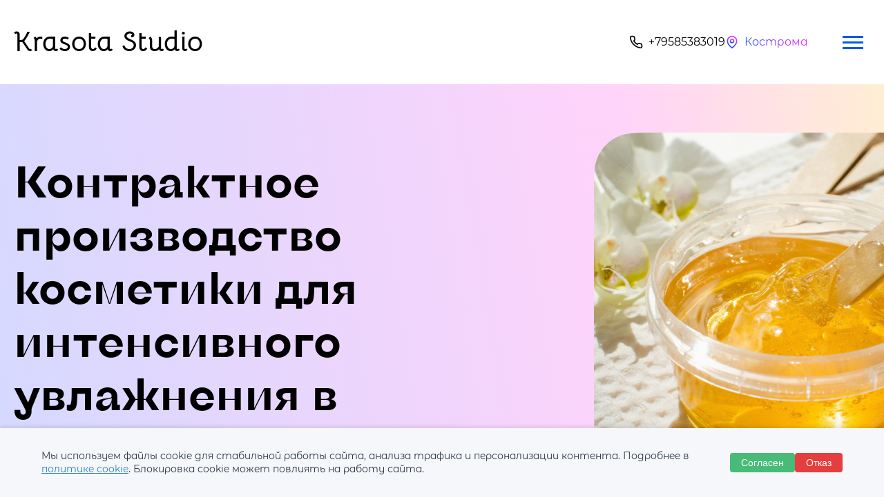

--- FILE ---
content_type: text/html; charset=UTF-8
request_url: https://proizvodstvo-kosmetiki.su/kostroma/kontraktnoe-proizvodstvo-kosmetiki-dlya-intensivnogo-uvlazhneniya/
body_size: 25029
content:
<!DOCTYPE html>
<html lang="ru">

<head><link rel="canonical" href="https://proizvodstvo-kosmetiki.su/kostroma/kontraktnoe-proizvodstvo-kosmetiki-dlya-intensivnogo-uvlazhneniya/" />

<title>Производство косметики для интенсивного увлажнения в Костроме от производителя</title>
	<meta name="robots" content="index, follow">
    <meta charset="UTF-8">
    <meta http-equiv="X-UA-Compatible" content="IE=edge">
    <meta name="viewport" content="width=device-width, initial-scale=1.0">
    <link rel="stylesheet" type="text/css" href="https://cdn.jsdelivr.net/npm/slick-carousel@1.8.1/slick/slick.css" />
    <link rel="stylesheet" href="https://proizvodstvo-kosmetiki.su/wp-content/themes/proiz/css/style.css">
    
<!-- SEO от Rank Math - https://rankmath.com/ -->
<meta name="description" content="Контрактное производство косметики для интенсивного увлажнения по доступной цене от производителя. Контрактное производство в Костроме, для рассчета стоимости пишите на info@proizvodstvo-kosmetiki.su Тел: +79585383019"/>
<meta name="robots" content="follow, index, max-snippet:-1, max-video-preview:-1, max-image-preview:large"/>

<meta property="og:locale" content="ru_RU" />
<meta property="og:type" content="article" />
<meta property="og:title" content="Производство косметики для интенсивного увлажнения в Костроме от производителя" />
<meta property="og:description" content="Контрактное производство косметики для интенсивного увлажнения по доступной цене от производителя. Контрактное производство в Костроме, для рассчета стоимости пишите на info@proizvodstvo-kosmetiki.su Тел: +79585383019" />
<meta property="og:url" content="https://proizvodstvo-kosmetiki.su/abakan/kontraktnoe-proizvodstvo-kosmetiki-dlya-intensivnogo-uvlazhneniya/" />
<meta property="og:site_name" content="Krasota Studio" />
<meta property="article:section" content="Абакан" />
<meta property="og:image" content="https://proizvodstvo-kosmetiki.su/wp-content/uploads/2024/04/7a86a4d92ed41.jpg" />
<meta property="og:image:secure_url" content="https://proizvodstvo-kosmetiki.su/wp-content/uploads/2024/04/7a86a4d92ed41.jpg" />
<meta property="og:image:width" content="500" />
<meta property="og:image:height" content="500" />
<meta property="og:image:alt" content="Контрактное производство косметики для интенсивного увлажнения" />
<meta property="og:image:type" content="image/jpeg" />
<meta property="article:published_time" content="2024-04-26T19:39:01+03:00" />
<meta name="twitter:card" content="summary_large_image" />
<meta name="twitter:title" content="Производство косметики для интенсивного увлажнения в Костроме от производителя" />
<meta name="twitter:description" content="Контрактное производство косметики для интенсивного увлажнения по доступной цене от производителя. Контрактное производство в Костроме, для рассчета стоимости пишите на info@proizvodstvo-kosmetiki.su Тел: +79585383019" />
<meta name="twitter:image" content="https://proizvodstvo-kosmetiki.su/wp-content/uploads/2024/04/7a86a4d92ed41.jpg" />
<meta name="twitter:label1" content="Автор" />
<meta name="twitter:data1" content="admin" />
<meta name="twitter:label2" content="Время чтения" />
<meta name="twitter:data2" content="Меньше минуты" />
<script type="application/ld+json" class="rank-math-schema">{"@context":"https://schema.org","@graph":[{"@type":"Organization","@id":"https://proizvodstvo-kosmetiki.su/#organization","name":"Krasota Studio","url":"https://proizvodstvo-kosmetiki.su","email":"info@proizvodstvo-kosmetiki.su","logo":{"@type":"ImageObject","@id":"https://proizvodstvo-kosmetiki.su/#logo","url":"https://proizvodstvo-kosmetiki.su/wp-content/uploads/2024/04/android-chrome-512x512-1.png","contentUrl":"https://proizvodstvo-kosmetiki.su/wp-content/uploads/2024/04/android-chrome-512x512-1.png","caption":"Krasota Studio","inLanguage":"ru-RU","width":"512","height":"512"},"description":"\u0423\u0436\u0435 \u0431\u043e\u043b\u0435\u0435 5 \u043b\u0435\u0442 \u0441\u043e\u0437\u0434\u0430\u0451\u043c \u043a\u0430\u0447\u0435\u0441\u0442\u0432\u0435\u043d\u043d\u0443\u044e \u043a\u043e\u0441\u043c\u0435\u0442\u0438\u043a\u0443\r\n\u0414\u043e\u0431\u0440\u043e \u043f\u043e\u0436\u0430\u043b\u043e\u0432\u0430\u0442\u044c \u0432 \u043c\u0438\u0440 \u043e\u0441\u0432\u0435\u0436\u0430\u044e\u0449\u0438\u0445 \u0438 \u0443\u0432\u043b\u0430\u0436\u043d\u044f\u044e\u0449\u0438\u0445 \u0433\u0435\u043b\u0435\u0439 \u0434\u043b\u044f \u0434\u0443\u0448\u0430 \u043e\u0442 Krasota Studio! \u041c\u044b \u0440\u0430\u0434\u044b \u043f\u0440\u0435\u0434\u0441\u0442\u0430\u0432\u0438\u0442\u044c \u0432\u0430\u043c \u043d\u0430\u0448\u0438 \u0443\u043d\u0438\u043a\u0430\u043b\u044c\u043d\u044b\u0435 \u043f\u0440\u043e\u0434\u0443\u043a\u0442\u044b, \u043a\u043e\u0442\u043e\u0440\u044b\u0435 \u043f\u0440\u0435\u0432\u0440\u0430\u0442\u044f\u0442 \u0432\u0430\u0448\u0443 \u0435\u0436\u0435\u0434\u043d\u0435\u0432\u043d\u0443\u044e \u0433\u0438\u0433\u0438\u0435\u043d\u0438\u0447\u0435\u0441\u043a\u0443\u044e \u043f\u0440\u043e\u0446\u0435\u0434\u0443\u0440\u0443 \u0432 \u043d\u0430\u0441\u0442\u043e\u044f\u0449\u0438\u0439 \u0440\u0435\u043b\u0430\u043a\u0441\u0438\u0440\u0443\u044e\u0449\u0438\u0439 \u0440\u0438\u0442\u0443\u0430\u043b.\r\n\r\n\u041d\u0430\u0448\u0438 \u0433\u0435\u043b\u0438 \u0434\u043b\u044f \u0434\u0443\u0448\u0430 \u043e\u0431\u043e\u0433\u0430\u0449\u0435\u043d\u044b \u043d\u0430\u0442\u0443\u0440\u0430\u043b\u044c\u043d\u044b\u043c\u0438 \u044d\u043a\u0441\u0442\u0440\u0430\u043a\u0442\u0430\u043c\u0438 \u0438 \u0432\u0438\u0442\u0430\u043c\u0438\u043d\u0430\u043c\u0438, \u043a\u043e\u0442\u043e\u0440\u044b\u0435 \u0431\u0435\u0440\u0435\u0436\u043d\u043e \u043e\u0447\u0438\u0449\u0430\u044e\u0442 \u043a\u043e\u0436\u0443, \u0443\u0432\u043b\u0430\u0436\u043d\u044f\u044e\u0442 \u0435\u0435 \u0438 \u043f\u0440\u0438\u0434\u0430\u044e\u0442 \u043e\u0449\u0443\u0449\u0435\u043d\u0438\u0435 \u0441\u0432\u0435\u0436\u0435\u0441\u0442\u0438 \u0438 \u043a\u043e\u043c\u0444\u043e\u0440\u0442\u0430. \u041b\u0435\u0433\u043a\u0430\u044f \u0442\u0435\u043a\u0441\u0442\u0443\u0440\u0430 \u0433\u0435\u043b\u0435\u0439 \u043e\u0431\u0435\u0441\u043f\u0435\u0447\u0438\u0432\u0430\u0435\u0442 \u0431\u0435\u0440\u0435\u0436\u043d\u043e\u0435 \u043e\u0447\u0438\u0449\u0435\u043d\u0438\u0435 \u0431\u0435\u0437 \u043f\u0435\u0440\u0435\u0441\u0443\u0448\u0438\u0432\u0430\u043d\u0438\u044f \u0438\u043b\u0438 \u0440\u0430\u0437\u0434\u0440\u0430\u0436\u0435\u043d\u0438\u044f, \u0434\u0435\u043b\u0430\u044f \u043a\u043e\u0436\u0443 \u043c\u044f\u0433\u043a\u043e\u0439, \u0433\u043b\u0430\u0434\u043a\u043e\u0439 \u0438 \u043f\u0440\u0438\u044f\u0442\u043d\u043e \u0430\u0440\u043e\u043c\u0430\u0442\u043d\u043e\u0439."},{"@type":"WebSite","@id":"https://proizvodstvo-kosmetiki.su/#website","url":"https://proizvodstvo-kosmetiki.su","name":"Krasota Studio","alternateName":"Krasota Studio","publisher":{"@id":"https://proizvodstvo-kosmetiki.su/#organization"},"inLanguage":"ru-RU"},{"@type":"ImageObject","@id":"https://proizvodstvo-kosmetiki.su/wp-content/uploads/2024/04/7a86a4d92ed41.jpg","url":"https://proizvodstvo-kosmetiki.su/wp-content/uploads/2024/04/7a86a4d92ed41.jpg","width":"500","height":"500","inLanguage":"ru-RU"},{"@type":"WebPage","@id":"https://proizvodstvo-kosmetiki.su/abakan/kontraktnoe-proizvodstvo-kosmetiki-dlya-intensivnogo-uvlazhneniya/#webpage","url":"https://proizvodstvo-kosmetiki.su/abakan/kontraktnoe-proizvodstvo-kosmetiki-dlya-intensivnogo-uvlazhneniya/","name":"\u041f\u0440\u043e\u0438\u0437\u0432\u043e\u0434\u0441\u0442\u0432\u043e \u043a\u043e\u0441\u043c\u0435\u0442\u0438\u043a\u0438 \u0434\u043b\u044f \u0438\u043d\u0442\u0435\u043d\u0441\u0438\u0432\u043d\u043e\u0433\u043e \u0443\u0432\u043b\u0430\u0436\u043d\u0435\u043d\u0438\u044f \u0432 \u041a\u043e\u0441\u0442\u0440\u043e\u043c\u0435 \u043e\u0442 \u043f\u0440\u043e\u0438\u0437\u0432\u043e\u0434\u0438\u0442\u0435\u043b\u044f","datePublished":"2024-04-26T19:39:01+03:00","dateModified":"2024-04-26T19:39:01+03:00","isPartOf":{"@id":"https://proizvodstvo-kosmetiki.su/#website"},"primaryImageOfPage":{"@id":"https://proizvodstvo-kosmetiki.su/wp-content/uploads/2024/04/7a86a4d92ed41.jpg"},"inLanguage":"ru-RU"},{"@type":"Person","@id":"https://proizvodstvo-kosmetiki.su/author/studioelevation/","name":"admin","url":"https://proizvodstvo-kosmetiki.su/author/studioelevation/","image":{"@type":"ImageObject","@id":"https://secure.gravatar.com/avatar/d124cbba35c902c47f953a8ef4dacfd74e5804a58c95d290b44df1b2bbed218e?s=96&amp;d=mm&amp;r=g","url":"https://secure.gravatar.com/avatar/d124cbba35c902c47f953a8ef4dacfd74e5804a58c95d290b44df1b2bbed218e?s=96&amp;d=mm&amp;r=g","caption":"admin","inLanguage":"ru-RU"},"sameAs":["https://proizvodstvo-kosmetiki.su"],"worksFor":{"@id":"https://proizvodstvo-kosmetiki.su/#organization"}},{"@type":"BlogPosting","headline":"\u041f\u0440\u043e\u0438\u0437\u0432\u043e\u0434\u0441\u0442\u0432\u043e \u043a\u043e\u0441\u043c\u0435\u0442\u0438\u043a\u0438 \u0434\u043b\u044f \u0438\u043d\u0442\u0435\u043d\u0441\u0438\u0432\u043d\u043e\u0433\u043e \u0443\u0432\u043b\u0430\u0436\u043d\u0435\u043d\u0438\u044f \u0432 \u041a\u043e\u0441\u0442\u0440\u043e\u043c\u0435 \u043e\u0442 \u043f\u0440\u043e\u0438\u0437\u0432\u043e\u0434\u0438\u0442\u0435\u043b\u044f","datePublished":"2024-04-26T19:39:01+03:00","dateModified":"2024-04-26T19:39:01+03:00","articleSection":"\u0410\u0431\u0430\u043a\u0430\u043d, \u0410\u0437\u043e\u0432, \u0410\u043a\u0441\u0430\u0439, \u0410\u043b\u0435\u043a\u0441\u0430\u043d\u0434\u0440\u043e\u0432, \u0410\u043b\u0435\u043a\u0441\u0430\u043d\u0434\u0440\u043e\u0432\u0441\u043a, \u0410\u043b\u0435\u043a\u0441\u0438\u043d, \u0410\u043b\u0451\u0448\u043a\u0438, \u0410\u043b\u0447\u0435\u0432\u0441\u043a, \u0410\u043b\u044c\u043c\u0435\u0442\u044c\u0435\u0432\u0441\u043a, \u0410\u043d\u0430\u043f\u0430, \u0410\u043d\u0433\u0430\u0440\u0441\u043a, \u0410\u043f\u0430\u0442\u0438\u0442\u044b, \u0410\u0440\u0437\u0430\u043c\u0430\u0441, \u0410\u0440\u043c\u0430\u0432\u0438\u0440, \u0410\u0440\u0441\u0435\u043d\u044c\u0435\u0432, \u0410\u0440\u0442\u0451\u043c, \u0410\u0440\u0442\u0451\u043c\u043e\u0432\u0441\u043a, \u0410\u0440\u0445\u0430\u043d\u0433\u0435\u043b\u044c\u0441\u043a, \u0410\u0441\u0431\u0435\u0441\u0442, \u0410\u0441\u0442\u0440\u0430\u0445\u0430\u043d\u044c, \u0410\u0445\u0442\u044b\u0440\u043a\u0430, \u0410\u0447\u0438\u043d\u0441\u043a, \u0411\u0430\u043b\u0430\u043a\u043e\u0432\u043e, \u0411\u0430\u043b\u0430\u0445\u043d\u0430, \u0411\u0430\u043b\u0430\u0448\u0438\u0445\u0430, \u0411\u0430\u043b\u0430\u0448\u043e\u0432, \u0411\u0430\u0440\u043d\u0430\u0443\u043b, \u0411\u0430\u0442\u0430\u0439\u0441\u043a, \u0411\u0430\u0445\u043c\u0443\u0442, \u0411\u0435\u043b\u0433\u043e\u0440\u043e\u0434, \u0411\u0435\u043b\u0435\u0431\u0435\u0439, \u0411\u0435\u043b\u043e\u0432\u043e, \u0411\u0435\u043b\u043e\u0433\u043e\u0440\u0441\u043a, \u0411\u0435\u043b\u043e\u0440\u0435\u0446\u043a, \u0411\u0435\u043b\u043e\u0440\u0435\u0447\u0435\u043d\u0441\u043a, \u0411\u0435\u0440\u0434\u0441\u043a, \u0411\u0435\u0440\u0434\u044f\u043d\u0441\u043a, \u0411\u0435\u0440\u0435\u0437\u043d\u0438\u043a\u0438, \u0411\u0435\u0440\u0451\u0437\u043e\u0432\u0441\u043a\u0438\u0439, \u0411\u0438\u0439\u0441\u043a, \u0411\u0438\u0440\u043e\u0431\u0438\u0434\u0436\u0430\u043d, \u0411\u0438\u0440\u0441\u043a, \u0411\u043b\u0430\u0433\u043e\u0432\u0435\u0449\u0435\u043d\u0441\u043a, \u0411\u043e\u0440, \u0411\u043e\u0440\u0438\u0441\u043e\u0433\u043b\u0435\u0431\u0441\u043a, \u0411\u043e\u0440\u043e\u0432\u0438\u0447\u0438, \u0411\u0440\u0430\u0442\u0441\u043a, \u0411\u0440\u044f\u043d\u0441\u043a, \u0411\u0443\u0433\u0443\u043b\u044c\u043c\u0430, \u0411\u0443\u0434\u0451\u043d\u043d\u043e\u0432\u0441\u043a, \u0411\u0443\u0437\u0443\u043b\u0443\u043a, \u0412\u0430\u043b\u0443\u0439\u043a\u0438, \u0412\u0435\u043b\u0438\u043a\u0438\u0435 \u041b\u0443\u043a\u0438, \u0412\u0435\u043b\u0438\u043a\u0438\u0439 \u041d\u043e\u0432\u0433\u043e\u0440\u043e\u0434, \u0412\u0435\u043b\u0438\u043a\u0438\u0439 \u0423\u0441\u0442\u044e\u0433, \u0412\u0435\u0440\u0445\u043d\u044f\u044f \u041f\u044b\u0448\u043c\u0430, \u0412\u0438\u0434\u043d\u043e\u0435, \u0412\u0438\u043d\u043d\u0438\u0446\u0430, \u0412\u043b\u0430\u0434\u0438\u0432\u043e\u0441\u0442\u043e\u043a, \u0412\u043b\u0430\u0434\u0438\u043a\u0430\u0432\u043a\u0430\u0437, \u0412\u043b\u0430\u0434\u0438\u043c\u0438\u0440, \u0412\u043e\u043b\u0433\u043e\u0433\u0440\u0430\u0434, \u0412\u043e\u043b\u0433\u043e\u0434\u043e\u043d\u0441\u043a, \u0412\u043e\u043b\u0436\u0441\u043a, \u0412\u043e\u043b\u0436\u0441\u043a\u0438\u0439, \u0412\u043e\u043b\u043e\u0433\u0434\u0430, \u0412\u043e\u043b\u044c\u0441\u043a, \u0412\u043e\u0440\u043a\u0443\u0442\u0430, \u0412\u043e\u0440\u043e\u043d\u0435\u0436, \u0412\u043e\u0441\u043a\u0440\u0435\u0441\u0435\u043d\u0441\u043a, \u0412\u043e\u0442\u043a\u0438\u043d\u0441\u043a, \u0412\u0441\u0435\u0432\u043e\u043b\u043e\u0436\u0441\u043a, \u0412\u044b\u0431\u043e\u0440\u0433, \u0412\u044b\u043a\u0441\u0430, \u0412\u044b\u0448\u043d\u0438\u0439 \u0412\u043e\u043b\u043e\u0447\u0451\u043a, \u0412\u044f\u0437\u044c\u043c\u0430, \u0413\u0430\u0442\u0447\u0438\u043d\u0430, \u0413\u0435\u043b\u0435\u043d\u0434\u0436\u0438\u043a, \u0413\u0435\u043e\u0440\u0433\u0438\u0435\u0432\u0441\u043a, \u0413\u043b\u0430\u0437\u043e\u0432, \u0413\u043e\u0440\u043d\u043e-\u0410\u043b\u0442\u0430\u0439\u0441\u043a, \u0413\u0440\u043e\u0437\u043d\u044b\u0439, \u0413\u0440\u044f\u0437\u0438, \u0413\u0443\u0431\u043a\u0438\u043d, \u0413\u0443\u0434\u0435\u0440\u043c\u0435\u0441, \u0413\u0443\u043a\u043e\u0432\u043e, \u0413\u0443\u0441\u044c-\u0425\u0440\u0443\u0441\u0442\u0430\u043b\u044c\u043d\u044b\u0439, \u0414\u0435\u0440\u0431\u0435\u043d\u0442, \u0414\u0437\u0435\u0440\u0436\u0438\u043d\u0441\u043a, \u0414\u0437\u0435\u0440\u0436\u0438\u043d\u0441\u043a\u0438\u0439, \u0414\u0438\u043c\u0438\u0442\u0440\u043e\u0432\u0433\u0440\u0430\u0434, \u0414\u043c\u0438\u0442\u0440\u043e\u0432, \u0414\u043e\u043b\u0433\u043e\u043f\u0440\u0443\u0434\u043d\u044b\u0439, \u0414\u043e\u043c\u043e\u0434\u0435\u0434\u043e\u0432\u043e, \u0414\u043e\u043d\u0435\u0446\u043a, \u0414\u043e\u043d\u0441\u043a\u043e\u0439, \u0414\u0443\u0431\u043d\u0430, \u0415\u0432\u043f\u0430\u0442\u043e\u0440\u0438\u044f, \u0415\u0433\u043e\u0440\u044c\u0435\u0432\u0441\u043a, \u0415\u0439\u0441\u043a, \u0415\u043a\u0430\u0442\u0435\u0440\u0438\u043d\u0431\u0443\u0440\u0433, \u0415\u043b\u0430\u0431\u0443\u0433\u0430, \u0415\u043b\u0435\u0446, \u0415\u0441\u0441\u0435\u043d\u0442\u0443\u043a\u0438, \u0416\u0435\u043b\u0435\u0437\u043d\u043e\u0433\u043e\u0440\u0441\u043a, \u0416\u0438\u0433\u0443\u043b\u0451\u0432\u0441\u043a, \u0416\u0443\u043a\u043e\u0432\u0441\u043a\u0438\u0439, \u0417\u0430\u0440\u0435\u0447\u043d\u044b\u0439, \u0417\u0432\u0435\u043d\u0438\u0433\u043e\u0440\u043e\u0434, \u0417\u0435\u043b\u0435\u043d\u043e\u0433\u043e\u0440\u0441\u043a, \u0417\u0435\u043b\u0435\u043d\u043e\u0433\u0440\u0430\u0434, \u0417\u0435\u043b\u0435\u043d\u043e\u0434\u043e\u043b\u044c\u0441\u043a, \u0417\u043b\u0430\u0442\u043e\u0443\u0441\u0442, \u0418\u0432\u0430\u043d\u043e\u0432\u043e, \u0418\u0432\u0430\u043d\u0442\u0435\u0435\u0432\u043a\u0430, \u0418\u0436\u0435\u0432\u0441\u043a, \u0418\u0437\u0431\u0435\u0440\u0431\u0430\u0448, \u0418\u0440\u043a\u0443\u0442\u0441\u043a, \u0418\u0441\u043a\u0438\u0442\u0438\u043c, \u0418\u0448\u0438\u043c\u0431\u0430\u0439, \u0419\u043e\u0448\u043a\u0430\u0440-\u041e\u043b\u0430, \u041a\u0430\u0437\u0430\u043d\u044c, \u041a\u0430\u043b\u0443\u0433\u0430, \u041a\u0430\u043c\u0435\u043d\u0441\u043a-\u0423\u0440\u0430\u043b\u044c\u0441\u043a\u0438\u0439, \u041a\u0430\u043c\u0435\u043d\u0441\u043a-\u0428\u0430\u0445\u0442\u0438\u043d\u0441\u043a\u0438\u0439, \u041a\u0430\u043c\u044b\u0448\u0438\u043d, \u041a\u0430\u043d\u0430\u0448, \u041a\u0430\u043d\u0441\u043a, \u041a\u0430\u0441\u043f\u0438\u0439\u0441\u043a, \u041a\u0430\u0448\u0438\u0440\u0430, \u041a\u0435\u043c\u0435\u0440\u043e\u0432\u043e, \u041a\u0435\u0440\u0447\u044c, \u041a\u0438\u0437\u043b\u044f\u0440, \u041a\u0438\u043d\u0433\u0438\u0441\u0435\u043f\u043f, \u041a\u0438\u043d\u0435\u0448\u043c\u0430, \u041a\u0438\u0440\u0438\u0448\u0438, \u041a\u0438\u0440\u043e\u0432, \u041a\u0438\u0440\u043e\u0432\u0441\u043a, \u041a\u0438\u0441\u0435\u043b\u0451\u0432\u0441\u043a, \u041a\u0438\u0441\u043b\u043e\u0432\u043e\u0434\u0441\u043a, \u041a\u043b\u0438\u043d, \u041a\u043b\u0438\u043d\u0446\u044b, \u041a\u043e\u0432\u0440\u043e\u0432, \u041a\u043e\u043b\u043e\u043c\u043d\u0430, \u041a\u043e\u043c\u0441\u043e\u043c\u043e\u043b\u044c\u0441\u043a-\u043d\u0430-\u0410\u043c\u0443\u0440\u0435, \u041a\u043e\u043f\u0435\u0439\u0441\u043a, \u041a\u043e\u0440\u043e\u043b\u0435\u0432, \u041a\u043e\u0440\u043e\u043b\u0451\u0432, \u041a\u043e\u0441\u0442\u0440\u043e\u043c\u0430, \u041a\u043e\u0442\u0435\u043b\u044c\u043d\u0438\u043a\u0438, \u041a\u043e\u0442\u043b\u0430\u0441, \u041a\u0440\u0430\u0441\u043d\u043e\u0433\u043e\u0440\u0441\u043a, \u041a\u0440\u0430\u0441\u043d\u043e\u0434\u0430\u0440, \u041a\u0440\u0430\u0441\u043d\u043e\u043a\u0430\u043c\u0435\u043d\u0441\u043a, \u041a\u0440\u0430\u0441\u043d\u043e\u043a\u0430\u043c\u0441\u043a, \u041a\u0440\u0430\u0441\u043d\u043e\u0442\u0443\u0440\u044c\u0438\u043d\u0441\u043a, \u041a\u0440\u0430\u0441\u043d\u043e\u044f\u0440\u0441\u043a, \u041a\u0440\u043e\u043f\u043e\u0442\u043a\u0438\u043d, \u041a\u0440\u044b\u043c\u0441\u043a, \u041a\u0441\u0442\u043e\u0432\u043e, \u041a\u0443\u0434\u0440\u043e\u0432\u043e, \u041a\u0443\u0437\u043d\u0435\u0446\u043a, \u041a\u0443\u043c\u0435\u0440\u0442\u0430\u0443, \u041a\u0443\u0440\u0433\u0430\u043d, \u041a\u0443\u0440\u0433\u0430\u043d\u0438\u043d\u0441\u043a, \u041a\u0443\u0440\u0441\u043a, \u041a\u044b\u0437\u044b\u043b, \u041b\u0430\u0431\u0438\u043d\u0441\u043a, \u041b\u0435\u043d\u0438\u043d\u043e\u0433\u043e\u0440\u0441\u043a, \u041b\u0435\u043d\u0438\u043d\u0441\u043a-\u041a\u0443\u0437\u043d\u0435\u0446\u043a\u0438\u0439, \u041b\u0435\u0441\u043d\u043e\u0439, \u041b\u0435\u0441\u043e\u0441\u0438\u0431\u0438\u0440\u0441\u043a, \u041b\u0438\u043f\u0435\u0446\u043a, \u041b\u0438\u0441\u043a\u0438, \u041b\u043e\u0431\u043d\u044f, \u041b\u044b\u0441\u044c\u0432\u0430, \u041b\u044b\u0442\u043a\u0430\u0440\u0438\u043d\u043e, \u041b\u044e\u0431\u0435\u0440\u0446\u044b, \u041c\u0430\u0433\u043d\u0438\u0442\u043e\u0433\u043e\u0440\u0441\u043a, \u041c\u0430\u0439\u043a\u043e\u043f, \u041c\u0430\u0440\u0438\u0443\u043f\u043e\u043b\u044c, \u041c\u0430\u0445\u0430\u0447\u043a\u0430\u043b\u0430, \u041c\u0435\u0433\u0438\u043e\u043d, \u041c\u0435\u0436\u0434\u0443\u0440\u0435\u0447\u0435\u043d\u0441\u043a, \u041c\u0435\u043b\u0435\u0443\u0437, \u041c\u0438\u0430\u0441\u0441, \u041c\u0438\u043b\u043b\u0435\u0440\u043e\u0432\u043e, \u041c\u0438\u043d\u0435\u0440\u0430\u043b\u044c\u043d\u044b\u0435 \u0412\u043e\u0434\u044b, \u041c\u0438\u043d\u0441\u043a, \u041c\u0438\u0445\u0430\u0439\u043b\u043e\u0432\u043a\u0430, \u041c\u0438\u0445\u0430\u0439\u043b\u043e\u0432\u0441\u043a, \u041c\u0438\u0447\u0443\u0440\u0438\u043d\u0441\u043a, \u041c\u043e\u0436\u0430\u0439\u0441\u043a, \u041c\u043e\u0436\u0433\u0430, \u041c\u043e\u0440\u0434\u043e\u0432\u043e, \u041c\u043e\u0441\u043a\u0432\u0430, \u041c\u0443\u043b\u0438\u043d\u043e, \u041c\u0443\u0440\u0438\u043d\u043e, \u041c\u0443\u0440\u043c\u0430\u043d\u0441\u043a, \u041c\u0443\u0440\u043e\u043c, \u041c\u044b\u0442\u0438\u0449\u0438, \u041d\u0430\u0431\u0435\u0440\u0435\u0436\u043d\u044b\u0435 \u0427\u0435\u043b\u043d\u044b, \u041d\u0430\u0434\u044b\u043c, \u041d\u0430\u0437\u0430\u0440\u043e\u0432\u043e, \u041d\u0430\u0437\u0440\u0430\u043d\u044c, \u041d\u0430\u043b\u044c\u0447\u0438\u043a, \u041d\u0430\u0440\u043e-\u0424\u043e\u043c\u0438\u043d\u0441\u043a, \u041d\u0430\u0445\u043e\u0434\u043a\u0430, \u041d\u0435\u0432\u0438\u043d\u043d\u043e\u043c\u044b\u0441\u0441\u043a, \u041d\u0435\u0440\u044e\u043d\u0433\u0440\u0438, \u041d\u0435\u0444\u0442\u0435\u043a\u0430\u043c\u0441\u043a, \u041d\u0435\u0444\u0442\u0435\u044e\u0433\u0430\u043d\u0441\u043a, \u041d\u0438\u0436\u043d\u0435\u0432\u0430\u0440\u0442\u043e\u0432\u0441\u043a, \u041d\u0438\u0436\u043d\u0435\u043a\u0430\u043c\u0441\u043a, \u041d\u0438\u0436\u043d\u0438\u0439 \u041d\u043e\u0432\u0433\u043e\u0440\u043e\u0434, \u041d\u0438\u0436\u043d\u0438\u0439 \u0422\u0430\u0433\u0438\u043b, \u041d\u043e\u0432\u043e\u0430\u043b\u0442\u0430\u0439\u0441\u043a, \u041d\u043e\u0432\u043e\u0431\u0430\u0442\u0430\u0439\u0441\u043a, \u041d\u043e\u0432\u043e\u0432\u043e\u0440\u043e\u043d\u0435\u0436, \u041d\u043e\u0432\u043e\u043a\u0443\u0437\u043d\u0435\u0446\u043a, \u041d\u043e\u0432\u043e\u043a\u0443\u0439\u0431\u044b\u0448\u0435\u0432\u0441\u043a, \u041d\u043e\u0432\u043e\u043c\u043e\u0441\u043a\u043e\u0432\u0441\u043a, \u041d\u043e\u0432\u043e\u0440\u043e\u0441\u0441\u0438\u0439\u0441\u043a, \u041d\u043e\u0432\u043e\u0441\u0438\u0431\u0438\u0440\u0441\u043a, \u041d\u043e\u0432\u043e\u0442\u0440\u043e\u0438\u0446\u043a, \u041d\u043e\u0432\u043e\u0443\u0440\u0430\u043b\u044c\u0441\u043a, \u041d\u043e\u0432\u043e\u0447\u0435\u0431\u043e\u043a\u0441\u0430\u0440\u0441\u043a, \u041d\u043e\u0432\u043e\u0447\u0435\u0440\u043a\u0430\u0441\u0441\u043a, \u041d\u043e\u0432\u043e\u0448\u0430\u0445\u0442\u0438\u043d\u0441\u043a, \u041d\u043e\u0432\u044b\u0439 \u041e\u0441\u043a\u043e\u043b, \u041d\u043e\u0432\u044b\u0439 \u0423\u0440\u0435\u043d\u0433\u043e\u0439, \u041d\u043e\u0433\u0438\u043d\u0441\u043a, \u041d\u043e\u0440\u0438\u043b\u044c\u0441\u043a, \u041d\u043e\u044f\u0431\u0440\u044c\u0441\u043a, \u041d\u044f\u0433\u0430\u043d\u044c, \u041e\u0431\u043d\u0438\u043d\u0441\u043a, \u041e\u0434\u0438\u043d\u0446\u043e\u0432\u043e, \u041e\u0437\u0451\u0440\u0441\u043a, \u041e\u043a\u0442\u044f\u0431\u0440\u044c\u0441\u043a\u0438\u0439, \u041e\u043c\u0441\u043a, \u041e\u0440\u0451\u043b, \u041e\u0440\u0435\u043d\u0431\u0443\u0440\u0433, \u041e\u0440\u0435\u0445\u043e\u0432\u043e-\u0417\u0443\u0435\u0432\u043e, \u041e\u0440\u0441\u043a, \u041e\u0442\u0440\u0430\u0434\u043d\u044b\u0439, \u041f\u0430\u0432\u043b\u043e\u0432\u043e, \u041f\u0430\u0432\u043b\u043e\u0432\u0441\u043a\u0438\u0439 \u041f\u043e\u0441\u0430\u0434, \u041f\u0435\u043d\u0437\u0430, \u041f\u0435\u0440\u0432\u043e\u0443\u0440\u0430\u043b\u044c\u0441\u043a, \u041f\u0435\u0440\u043c\u044c, \u041f\u0435\u0442\u0440\u043e\u0432\u0441\u043a, \u041f\u0435\u0442\u0440\u043e\u0437\u0430\u0432\u043e\u0434\u0441\u043a, \u041f\u043e\u0434\u043e\u043b\u044c\u0441\u043a, \u041f\u043e\u043b\u0435\u0432\u0441\u043a\u043e\u0439, \u041f\u0440\u043e\u043a\u043e\u043f\u044c\u0435\u0432\u0441\u043a, \u041f\u0440\u043e\u0445\u043b\u0430\u0434\u043d\u044b\u0439, \u041f\u0441\u043a\u043e\u0432, \u041f\u0443\u0448\u043a\u0438\u043d\u043e, \u041f\u044f\u0442\u0438\u0433\u043e\u0440\u0441\u043a, \u0420\u0430\u043c\u0435\u043d\u0441\u043a\u043e\u0435, \u0420\u0430\u043c\u043e\u043d\u044c, \u0420\u0430\u0441\u0441\u043a\u0430\u0437\u043e\u0432\u043e, \u0420\u0435\u0432\u0434\u0430, \u0420\u0435\u0443\u0442\u043e\u0432, \u0420\u0436\u0435\u0432, \u0420\u043e\u0441\u043b\u0430\u0432\u043b\u044c, \u0420\u043e\u0441\u0441\u043e\u0448\u044c, \u0420\u043e\u0441\u0442\u043e\u0432-\u043d\u0430-\u0414\u043e\u043d\u0443, \u0420\u0443\u0431\u0446\u043e\u0432\u0441\u043a, \u0420\u044b\u0431\u0438\u043d\u0441\u043a, \u0420\u044f\u0436\u0441\u043a, \u0420\u044f\u0437\u0430\u043d\u044c, \u0421\u0430\u043b\u0430\u0432\u0430\u0442, \u0421\u0430\u043b\u0435\u0445\u0430\u0440\u0434, \u0421\u0430\u043b\u044c\u0441\u043a, \u0421\u0430\u043c\u0430\u0440\u0430, \u0421\u0430\u043d\u043a\u0442-\u041f\u0435\u0442\u0435\u0440\u0431\u0443\u0440\u0433, \u0421\u0430\u0440\u0430\u043d\u0441\u043a, \u0421\u0430\u0440\u0430\u043f\u0443\u043b, \u0421\u0430\u0440\u043e\u0432, \u0421\u0430\u044f\u043d\u043e\u0433\u043e\u0440\u0441\u043a, \u0421\u0432\u043e\u0431\u043e\u0434\u043d\u044b\u0439, \u0421\u0435\u0432\u0430\u0441\u0442\u043e\u043f\u043e\u043b\u044c, \u0421\u0435\u0432\u0435\u0440\u043e\u0434\u0432\u0438\u043d\u0441\u043a, \u0421\u0435\u0432\u0435\u0440\u0441\u043a, \u0421\u0435\u0440\u0433\u0438\u0435\u0432 \u041f\u043e\u0441\u0430\u0434, \u0421\u0435\u0440\u043e\u0432, \u0421\u0435\u0440\u043f\u0443\u0445\u043e\u0432, \u0421\u0435\u0440\u0442\u043e\u043b\u043e\u0432\u043e, \u0421\u0438\u0431\u0430\u0439, \u0421\u0438\u043c\u0444\u0435\u0440\u043e\u043f\u043e\u043b\u044c, \u0421\u043b\u0430\u0432\u044f\u043d\u0441\u043a-\u043d\u0430-\u041a\u0443\u0431\u0430\u043d\u0438, \u0421\u043c\u043e\u043b\u0435\u043d\u0441\u043a, \u0421\u043d\u0435\u0436\u0438\u043d\u0441\u043a, \u0421\u043e\u043b\u0438\u043a\u0430\u043c\u0441\u043a, \u0421\u043e\u043b\u043d\u0435\u0447\u043d\u043e\u0433\u043e\u0440\u0441\u043a, \u0421\u043e\u0441\u043d\u043e\u0432\u044b\u0439 \u0411\u043e\u0440, \u0421\u043e\u0447\u0438, \u0421\u0442\u0430\u0432\u0440\u043e\u043f\u043e\u043b\u044c, \u0421\u0442\u0430\u0440\u044b\u0439 \u041e\u0441\u043a\u043e\u043b, \u0421\u0442\u0435\u0440\u043b\u0438\u0442\u0430\u043c\u0430\u043a, \u0421\u0442\u0443\u043f\u0438\u043d\u043e, \u0421\u0443\u0440\u0433\u0443\u0442, \u0421\u044b\u0437\u0440\u0430\u043d\u044c, \u0421\u044b\u043a\u0442\u044b\u0432\u043a\u0430\u0440, \u0422\u0430\u0433\u0430\u043d\u0440\u043e\u0433, \u0422\u0430\u043c\u0431\u043e\u0432, \u0422\u0432\u0435\u0440\u044c, \u0422\u0438\u043c\u0430\u0448\u0451\u0432\u0441\u043a, \u0422\u0438\u0445\u0432\u0438\u043d, \u0422\u0438\u0445\u043e\u0440\u0435\u0446\u043a, \u0422\u043e\u0431\u043e\u043b\u044c\u0441\u043a, \u0422\u043e\u043b\u044c\u044f\u0442\u0442\u0438, \u0422\u043e\u043c\u0441\u043a, \u0422\u0440\u043e\u0438\u0446\u043a, \u0422\u0443\u0430\u043f\u0441\u0435, \u0422\u0443\u043b\u0430, \u0422\u044e\u043c\u0435\u043d\u044c, \u0423\u0432\u0430\u0440\u043e\u0432\u043e, \u0423\u0437\u043b\u043e\u0432\u0430\u044f, \u0423\u043b\u0430\u043d-\u0423\u0434\u044d, \u0423\u043b\u044c\u044f\u043d\u043e\u0432\u0441\u043a, \u0423\u0440\u0443\u0441-\u041c\u0430\u0440\u0442\u0430\u043d, \u0423\u0441\u043e\u043b\u044c\u0435-\u0421\u0438\u0431\u0438\u0440\u0441\u043a\u043e\u0435, \u0423\u0441\u0441\u0443\u0440\u0438\u0439\u0441\u043a, \u0423\u0441\u0442\u044c-\u0418\u043b\u0438\u043c\u0441\u043a, \u0423\u0444\u0430, \u0423\u0445\u0442\u0430, \u0424\u0440\u044f\u0437\u0438\u043d\u043e, \u0425\u0430\u0431\u0430\u0440\u043e\u0432\u0441\u043a, \u0425\u0430\u043d\u0442\u044b-\u041c\u0430\u043d\u0441\u0438\u0439\u0441\u043a, \u0425\u0430\u0441\u0430\u0432\u044e\u0440\u0442, \u0425\u0438\u043c\u043a\u0438, \u0427\u0430\u0439\u043a\u043e\u0432\u0441\u043a\u0438\u0439, \u0427\u0430\u043f\u0430\u0435\u0432\u0441\u043a, \u0427\u0435\u0431\u0430\u0440\u043a\u0443\u043b\u044c, \u0427\u0435\u0431\u043e\u043a\u0441\u0430\u0440\u044b, \u0427\u0435\u043b\u044f\u0431\u0438\u043d\u0441\u043a, \u0427\u0435\u0440\u0435\u043c\u0445\u043e\u0432\u043e, \u0427\u0435\u0440\u0435\u043f\u043e\u0432\u0435\u0446, \u0427\u0435\u0440\u043a\u0435\u0441\u0441\u043a, \u0427\u0435\u0440\u043d\u043e\u0433\u043e\u0440\u0441\u043a, \u0427\u0435\u0445\u043e\u0432, \u0427\u0438\u0441\u0442\u043e\u043f\u043e\u043b\u044c, \u0427\u0438\u0442\u0430, \u0427\u0443\u0441\u043e\u0432\u043e\u0439, \u0427\u0443\u0447\u043a\u043e\u0432\u043e, \u0428\u0430\u0434\u0440\u0438\u043d\u0441\u043a, \u0428\u0430\u043b\u0438, \u0428\u0430\u0445\u0442\u044b, \u0428\u0430\u0446\u043a, \u0428\u0443\u044f, \u0429\u0451\u043a\u0438\u043d\u043e, \u0429\u0451\u043b\u043a\u043e\u0432\u043e, \u042d\u043b\u0435\u043a\u0442\u0440\u043e\u0441\u0442\u0430\u043b\u044c, \u042d\u043b\u0438\u0441\u0442\u0430, \u042d\u043d\u0433\u0435\u043b\u044c\u0441, \u042d\u0440\u0442\u0438\u043b\u044c, \u042e\u0440\u0433\u0430, \u042f\u043a\u0443\u0442\u0441\u043a, \u042f\u043b\u0442\u0430, \u042f\u0440\u043e\u0441\u043b\u0430\u0432\u043b\u044c","author":{"@id":"https://proizvodstvo-kosmetiki.su/author/studioelevation/","name":"admin"},"publisher":{"@id":"https://proizvodstvo-kosmetiki.su/#organization"},"description":"\u041a\u043e\u043d\u0442\u0440\u0430\u043a\u0442\u043d\u043e\u0435 \u043f\u0440\u043e\u0438\u0437\u0432\u043e\u0434\u0441\u0442\u0432\u043e \u043a\u043e\u0441\u043c\u0435\u0442\u0438\u043a\u0438 \u0434\u043b\u044f \u0438\u043d\u0442\u0435\u043d\u0441\u0438\u0432\u043d\u043e\u0433\u043e \u0443\u0432\u043b\u0430\u0436\u043d\u0435\u043d\u0438\u044f \u043f\u043e \u0434\u043e\u0441\u0442\u0443\u043f\u043d\u043e\u0439 \u0446\u0435\u043d\u0435 \u043e\u0442 \u043f\u0440\u043e\u0438\u0437\u0432\u043e\u0434\u0438\u0442\u0435\u043b\u044f. \u041a\u043e\u043d\u0442\u0440\u0430\u043a\u0442\u043d\u043e\u0435 \u043f\u0440\u043e\u0438\u0437\u0432\u043e\u0434\u0441\u0442\u0432\u043e \u0432 \u041a\u043e\u0441\u0442\u0440\u043e\u043c\u0435, \u0434\u043b\u044f \u0440\u0430\u0441\u0441\u0447\u0435\u0442\u0430 \u0441\u0442\u043e\u0438\u043c\u043e\u0441\u0442\u0438 \u043f\u0438\u0448\u0438\u0442\u0435 \u043d\u0430 info@proizvodstvo-kosmetiki.su \u0422\u0435\u043b: +79585383019","name":"\u041f\u0440\u043e\u0438\u0437\u0432\u043e\u0434\u0441\u0442\u0432\u043e \u043a\u043e\u0441\u043c\u0435\u0442\u0438\u043a\u0438 \u0434\u043b\u044f \u0438\u043d\u0442\u0435\u043d\u0441\u0438\u0432\u043d\u043e\u0433\u043e \u0443\u0432\u043b\u0430\u0436\u043d\u0435\u043d\u0438\u044f \u0432 \u041a\u043e\u0441\u0442\u0440\u043e\u043c\u0435 \u043e\u0442 \u043f\u0440\u043e\u0438\u0437\u0432\u043e\u0434\u0438\u0442\u0435\u043b\u044f","@id":"https://proizvodstvo-kosmetiki.su/abakan/kontraktnoe-proizvodstvo-kosmetiki-dlya-intensivnogo-uvlazhneniya/#richSnippet","isPartOf":{"@id":"https://proizvodstvo-kosmetiki.su/abakan/kontraktnoe-proizvodstvo-kosmetiki-dlya-intensivnogo-uvlazhneniya/#webpage"},"image":{"@id":"https://proizvodstvo-kosmetiki.su/wp-content/uploads/2024/04/7a86a4d92ed41.jpg"},"inLanguage":"ru-RU","mainEntityOfPage":{"@id":"https://proizvodstvo-kosmetiki.su/abakan/kontraktnoe-proizvodstvo-kosmetiki-dlya-intensivnogo-uvlazhneniya/#webpage"}}]}</script>
<!-- /Rank Math WordPress SEO плагин -->

<link rel="alternate" type="application/rss+xml" title="Krasota Studio &raquo; Лента комментариев к &laquo;Контрактное производство косметики для интенсивного увлажнения&raquo;" href="https://proizvodstvo-kosmetiki.su/abakan/kontraktnoe-proizvodstvo-kosmetiki-dlya-intensivnogo-uvlazhneniya/feed/" />
<link rel="alternate" title="oEmbed (JSON)" type="application/json+oembed" href="https://proizvodstvo-kosmetiki.su/wp-json/oembed/1.0/embed?url=https%3A%2F%2Fproizvodstvo-kosmetiki.su%2Fabakan%2Fkontraktnoe-proizvodstvo-kosmetiki-dlya-intensivnogo-uvlazhneniya%2F" />
<link rel="alternate" title="oEmbed (XML)" type="text/xml+oembed" href="https://proizvodstvo-kosmetiki.su/wp-json/oembed/1.0/embed?url=https%3A%2F%2Fproizvodstvo-kosmetiki.su%2Fabakan%2Fkontraktnoe-proizvodstvo-kosmetiki-dlya-intensivnogo-uvlazhneniya%2F&#038;format=xml" />
<style id='wp-img-auto-sizes-contain-inline-css' type='text/css'>
img:is([sizes=auto i],[sizes^="auto," i]){contain-intrinsic-size:3000px 1500px}
/*# sourceURL=wp-img-auto-sizes-contain-inline-css */
</style>
<style id='wp-emoji-styles-inline-css' type='text/css'>

	img.wp-smiley, img.emoji {
		display: inline !important;
		border: none !important;
		box-shadow: none !important;
		height: 1em !important;
		width: 1em !important;
		margin: 0 0.07em !important;
		vertical-align: -0.1em !important;
		background: none !important;
		padding: 0 !important;
	}
/*# sourceURL=wp-emoji-styles-inline-css */
</style>
<style id='wp-block-library-inline-css' type='text/css'>
:root{--wp-block-synced-color:#7a00df;--wp-block-synced-color--rgb:122,0,223;--wp-bound-block-color:var(--wp-block-synced-color);--wp-editor-canvas-background:#ddd;--wp-admin-theme-color:#007cba;--wp-admin-theme-color--rgb:0,124,186;--wp-admin-theme-color-darker-10:#006ba1;--wp-admin-theme-color-darker-10--rgb:0,107,160.5;--wp-admin-theme-color-darker-20:#005a87;--wp-admin-theme-color-darker-20--rgb:0,90,135;--wp-admin-border-width-focus:2px}@media (min-resolution:192dpi){:root{--wp-admin-border-width-focus:1.5px}}.wp-element-button{cursor:pointer}:root .has-very-light-gray-background-color{background-color:#eee}:root .has-very-dark-gray-background-color{background-color:#313131}:root .has-very-light-gray-color{color:#eee}:root .has-very-dark-gray-color{color:#313131}:root .has-vivid-green-cyan-to-vivid-cyan-blue-gradient-background{background:linear-gradient(135deg,#00d084,#0693e3)}:root .has-purple-crush-gradient-background{background:linear-gradient(135deg,#34e2e4,#4721fb 50%,#ab1dfe)}:root .has-hazy-dawn-gradient-background{background:linear-gradient(135deg,#faaca8,#dad0ec)}:root .has-subdued-olive-gradient-background{background:linear-gradient(135deg,#fafae1,#67a671)}:root .has-atomic-cream-gradient-background{background:linear-gradient(135deg,#fdd79a,#004a59)}:root .has-nightshade-gradient-background{background:linear-gradient(135deg,#330968,#31cdcf)}:root .has-midnight-gradient-background{background:linear-gradient(135deg,#020381,#2874fc)}:root{--wp--preset--font-size--normal:16px;--wp--preset--font-size--huge:42px}.has-regular-font-size{font-size:1em}.has-larger-font-size{font-size:2.625em}.has-normal-font-size{font-size:var(--wp--preset--font-size--normal)}.has-huge-font-size{font-size:var(--wp--preset--font-size--huge)}.has-text-align-center{text-align:center}.has-text-align-left{text-align:left}.has-text-align-right{text-align:right}.has-fit-text{white-space:nowrap!important}#end-resizable-editor-section{display:none}.aligncenter{clear:both}.items-justified-left{justify-content:flex-start}.items-justified-center{justify-content:center}.items-justified-right{justify-content:flex-end}.items-justified-space-between{justify-content:space-between}.screen-reader-text{border:0;clip-path:inset(50%);height:1px;margin:-1px;overflow:hidden;padding:0;position:absolute;width:1px;word-wrap:normal!important}.screen-reader-text:focus{background-color:#ddd;clip-path:none;color:#444;display:block;font-size:1em;height:auto;left:5px;line-height:normal;padding:15px 23px 14px;text-decoration:none;top:5px;width:auto;z-index:100000}html :where(.has-border-color){border-style:solid}html :where([style*=border-top-color]){border-top-style:solid}html :where([style*=border-right-color]){border-right-style:solid}html :where([style*=border-bottom-color]){border-bottom-style:solid}html :where([style*=border-left-color]){border-left-style:solid}html :where([style*=border-width]){border-style:solid}html :where([style*=border-top-width]){border-top-style:solid}html :where([style*=border-right-width]){border-right-style:solid}html :where([style*=border-bottom-width]){border-bottom-style:solid}html :where([style*=border-left-width]){border-left-style:solid}html :where(img[class*=wp-image-]){height:auto;max-width:100%}:where(figure){margin:0 0 1em}html :where(.is-position-sticky){--wp-admin--admin-bar--position-offset:var(--wp-admin--admin-bar--height,0px)}@media screen and (max-width:600px){html :where(.is-position-sticky){--wp-admin--admin-bar--position-offset:0px}}

/*# sourceURL=wp-block-library-inline-css */
</style>
<style id='classic-theme-styles-inline-css' type='text/css'>
/*! This file is auto-generated */
.wp-block-button__link{color:#fff;background-color:#32373c;border-radius:9999px;box-shadow:none;text-decoration:none;padding:calc(.667em + 2px) calc(1.333em + 2px);font-size:1.125em}.wp-block-file__button{background:#32373c;color:#fff;text-decoration:none}
/*# sourceURL=/wp-includes/css/classic-themes.min.css */
</style>
<link rel="https://api.w.org/" href="https://proizvodstvo-kosmetiki.su/wp-json/" /><link rel="alternate" title="JSON" type="application/json" href="https://proizvodstvo-kosmetiki.su/wp-json/wp/v2/posts/939" /><link rel="EditURI" type="application/rsd+xml" title="RSD" href="https://proizvodstvo-kosmetiki.su/xmlrpc.php?rsd" />
<meta name="generator" content="WordPress 6.9" />
<link rel='shortlink' href='https://proizvodstvo-kosmetiki.su/?p=939' />
<link rel="icon" href="https://proizvodstvo-kosmetiki.su/wp-content/uploads/2024/04/cropped-android-chrome-512x512-1-1-32x32.png" sizes="32x32" />
<link rel="icon" href="https://proizvodstvo-kosmetiki.su/wp-content/uploads/2024/04/cropped-android-chrome-512x512-1-1-192x192.png" sizes="192x192" />
<link rel="apple-touch-icon" href="https://proizvodstvo-kosmetiki.su/wp-content/uploads/2024/04/cropped-android-chrome-512x512-1-1-180x180.png" />
<meta name="msapplication-TileImage" content="https://proizvodstvo-kosmetiki.su/wp-content/uploads/2024/04/cropped-android-chrome-512x512-1-1-270x270.png" />
	<link rel="shortcut icon" href="https://proizvodstvo-kosmetiki.su/wp-content/themes/proiz/favicon/favicon.ico" type="image/x-icon">
	<link rel="apple-touch-icon" sizes="180x180" href="https://proizvodstvo-kosmetiki.su/wp-content/themes/proiz/favicon/apple-touch-icon.png">
    <link rel="icon" type="image/png" sizes="32x32" href="https://proizvodstvo-kosmetiki.su/wp-content/themes/proiz/favicon/favicon-32x32.png">
    <link rel="icon" type="image/png" sizes="16x16" href="https://proizvodstvo-kosmetiki.su/wp-content/themes/proiz/favicon/favicon-16x16.png">
    <link rel="manifest" href="https://proizvodstvo-kosmetiki.su/wp-content/themes/proiz/favicon/site.webmanifest">
    <link rel="mask-icon" href="https://proizvodstvo-kosmetiki.su/wp-content/themes/proiz/favicon/safari-pinned-tab.svg" color="#BC8BCC">
	<meta name="google-site-verification" content="MWi_J4_lhvZacMAsfTQ9hopKxPUzh1v4HVkkJiKC5ME" />
  	<meta name="yandex-verification" content="edc564e3b93f896a" />
	<!-- Yandex.Metrika counter -->
	<script type="text/javascript" >
	   (function(m,e,t,r,i,k,a){m[i]=m[i]||function(){(m[i].a=m[i].a||[]).push(arguments)};
	   m[i].l=1*new Date();
	   for (var j = 0; j < document.scripts.length; j++) {if (document.scripts[j].src === r) { return; }}
	   k=e.createElement(t),a=e.getElementsByTagName(t)[0],k.async=1,k.src=r,a.parentNode.insertBefore(k,a)})
	   (window, document, "script", "https://mc.yandex.ru/metrika/tag.js", "ym");

	   ym(91973526, "init", {
			clickmap:true,
			trackLinks:true,
			accurateTrackBounce:true,
			webvisor:true
	   });
	</script>
	<noscript><div><img src="https://mc.yandex.ru/watch/91973526" style="position:absolute; left:-9999px;" alt="" /></div></noscript>
	<!-- /Yandex.Metrika counter -->
	
</head>

<body>
    <div class="page">
			 

        <header class="header">
            <div class="container">
                <div class="header__inner">
                    <div class="header__logo">
                        <a href="/">Krasota Studio</a>
                    </div>
                    <nav class="nav">
                       <div class="nav__item">
						<div class="nav__link">
							<a href="/" >Главная</a>
						</div>
					  
						
						<div class="nav__link">
							<a href="/nashe-proizvodstvo/" >Наше производство</a>
						</div>
						
						<div class="nav__link">
							<a href="/dostavka/">Доставка</a>
						</div>
					
						<div class="nav__link">
							<a href="/o-kompanii/">О компании</a>
						</div>					
						


						<div class="nav__link">
							<a href="/kontakty/">Контакты</a>
						</div>
					</div>

                        <div class="nav__item nav__item-info">
                            <div class="nav__link">
                                <div class="nav__link-icon">
                                    <img src="https://proizvodstvo-kosmetiki.su/wp-content/themes/proiz/img/phone.svg" alt="Телефон" />
                                </div>
                                <div>
                                    <a href="tel:+79585383019">+79585383019</a>
                                </div>
                            </div>
							                            <div class="nav__link">
                                <div class="nav__link-icon">
                                    <img src="https://proizvodstvo-kosmetiki.su/wp-content/themes/proiz/img/location.svg" alt="Часы" />
                                </div>
                                <div>
								
                                    <a href="/kostroma/"><span>Кострома</span></a>
                                </div>
								
                            </div>
							                        </div>
                    </nav>

                    <button class="nav-toggle" type="button">
                        <span class="nav-toggle__item">Menu</span>
                    </button>
                    <!-- /.nav__toggle -->

                    <div class="burger">
                        <h2 class="burger-header__title">
                            <a href="#">Меню</a>
                        </h2>
                        <nav class="burger-nav">
                            <div class="burger-nav__item">
							    <div class="burger-nav__link">
                                    <a href="#" data-scroll="/">Главная</a>
                                </div>
                                <div class="burger-nav__link">
                                    <a href="/nashe-proizvodstvo/" >Наше производство</a>
                                </div>
                                <div class="burger-nav__link">
                                    <a href="/dostavka/">Доставка</a>
                                </div>
                                <div class="burger-nav__link">
                                   <a href="/o-kompanii/">О компании</a>
                                </div>
                                <div class="burger-nav__link">
                                    <a href="/kontakty/">Контакты</a>
                                </div>
                                
                            </div>
                            <div class="burger-nav__item burger-nav__item-info">
                                <div class="burger-nav__link">
                                    <div class="burger-nav__link-item">
                                        <div class="burger-nav__link-icon">
                                            <img src="https://proizvodstvo-kosmetiki.su/wp-content/themes/proiz/img/phone.svg" alt="Телефон" />
                                        </div>
                                        <div>
                                            <a href="tel:+79585383019">+79585383019</a>
                                        </div>
                                    </div>
                                </div>
                               <!-- <div class="burger-nav__link">
                                    <div class="burger-nav__link-item">
                                        <div class="burger-nav__link-icon">
                                            <img src="https://proizvodstvo-kosmetiki.su/wp-content/themes/proiz/img/location.svg" alt="Локация" />
                                        </div>
                                        <div>
                                            <a href="#">Воронеж</a>
                                        </div>
                                    </div>
                                </div>-->
                            </div>
                        </nav>
                        <div class="burger-header__logo">
                            <a href="#">Krasota Studio</a>
                        </div>
                    </div>
                </div>
            </div>
            <!-- /.container -->
        </header> 
        <!-- /.header -->        <main class="main">
			    <div class="intro" id="intro">
                <div class="container">
                    <div class="intro__inner">
                        <h1 class="intro__title">Контрактное производство косметики для интенсивного увлажнения в Костроме</h1>
                        <img class="intro__image honey" src="https://proizvodstvo-kosmetiki.su/wp-content/themes/proiz/img/intro/honey.png" alt="Мёд">
                        <p class="intro__subtitle item__title">Возьмем на себя полный цикл производства косметики
                            специально
                            для вашего бренда</p>
                        <div class="intro__btns">
                            <button class="button" data-scroll="button button--white popup-link">Рассчитать стоимость</button>
                            <button class="button button--white popup-link">Начать сотрудничество</button>
                        </div>

                       
                    </div>
                </div>
                <!-- /.container -->

            </div>
			
            <!-- /.intro -->			   <section class="section">
                <div class="container">
              
                    <!-- /.section__title -->
                    <div class="about">
                        <div class="about__image">
						
                            <img src="/wp-content/uploads/2024/04/photo_2024-04-27_09-14-42.jpg" alt="Менеджер контрактного производства">
                        </div>
                        <div class="about__content">
                            <h3 class="about__title item__title">Уже более 5 лет создаём качественную косметику</h3>

                            <p class="about__text"><p>Производство косметики для интенсивного увлажнения &#8212; это процесс создания косметических продуктов, специально разработанных для обеспечения глубокого и продолжительного увлажнения кожи. Эти продукты обычно содержат высококонцентрированные увлажняющие компоненты, такие как гиалуроновая кислота, масла, алоэ вера, глицерин и другие, которые помогают удерживать влагу в коже и предотвращать её обезвоживание.</p>
<p>Вот основные этапы производства косметики для интенсивного увлажнения:</p>
<ol>
<li>Разработка формулы: специалисты по разработке косметических продуктов создают формулу, которая оптимально сочетает увлажняющие компоненты для достижения максимального эффекта увлажнения кожи.</li>
<li>Подбор ингредиентов: отбираются высококачественные ингредиенты, обладающие увлажняющими свойствами и способствующие улучшению текстуры и состояния кожи.</li>
<li>Тестирование продукта: разработанная формула проходит тестирование на коже для оценки эффективности, безопасности и кожной переносимости. Это включает клинические исследования, лабораторные тесты и тестирование на панелях потребителей.</li>
<li>Производство: смешивание и обработка ингредиентов в специализированных производственных условиях с соблюдением всех стандартов качества и гигиены.</li>
<li>Упаковка и маркировка: готовая продукция упаковывается в удобные для использования контейнеры с учетом сохранения активных свойств увлажняющих компонентов и качества продукта. Каждая упаковка маркируется с информацией о составе, инструкциями по применению и сроком годности.</li>
<li>Контроль качества: весь процесс производства сопровождается строгим контролем качества, чтобы гарантировать, что косметические продукты для интенсивного увлажнения соответствуют высоким стандартам и требованиям безопасности.</li>
</ol>
<p>Производство косметики для интенсивного увлажнения позволяет создавать продукты, которые помогают поддерживать здоровье, упругость и сияние кожи за счет глубокого увлажнения.</p>
                            </p>

                            <h4 class="stat__title">За время нашей работы:</h4>
                            <div class="stat">
                                <div class="stat__item">
                                    <p class="stat__count">7-21</p>
                                    <p class="stat__text">Рабочий день для изготовления косметики</p>
                                </div>
                                <div class="stat__item">
                                    <p class="stat__count">86</p>
                                    <p class="stat__text">Открытых филиалов на территории СНГ</p>
                                </div>
                                <div class="stat__item">
                                    <p class="stat__count">780</p>
                                    <p class="stat__text">Представителей по всей России</p>
                                </div>
                            </div>
                            <button class="button popup-link">Стать партнёром студии</button>
                        </div>
                    </div>
                    <!-- /.about -->
                </div>
                <!-- /.container -->
            </section>
            <!-- /.about ABOUT -->			      
			   <section class="section">
                <div class="container">
                    <div class="novelty">
                        <h2 class="novelty__title section__title" id="novelty">Новинки</h2>
                        <div class="products__item">
                            <div class="products__item-content">
                                <div class="card">
                                    <div class="card__image">
                                        <img src="https://proizvodstvo-kosmetiki.su/wp-content/themes/proiz/img/novelty/1.png" alt="Фото товара">

                                    </div>
                                    <span class="card__price">490₽</span>
                                    <p class="card__text">Успокаивающий Гель с Алоэ и Прополисом</p>

                                </div>
                                <div class="card">
                                    <div class="card__image">
                                        <img src="https://proizvodstvo-kosmetiki.su/wp-content/themes/proiz/img/novelty/2.png" alt="Фото товара">

                                    </div>
                                    <span class="card__price">450₽</span>
                                    <p class="card__text">Антицеллюлитный СОЛЕВОЙ СКРАБ ДЛЯ ТЕЛА DETOX SPA</p>

                                </div>
                                <div class="card">
                                    <div class="card__image">
                                        <img src="https://proizvodstvo-kosmetiki.su/wp-content/themes/proiz/img/novelty/3.png" alt="Фото товара">

                                    </div>
                                    <span class="card__price">350₽</span>
                                    <p class="card__text">Лубрикант</p>

                                </div>
                                <div class="card">
                                    <div class="card__image">
                                        <img src="https://proizvodstvo-kosmetiki.su/wp-content/themes/proiz/img/novelty/4.png" alt="Фото товара">

                                    </div>
                                    <span class="card__price">520₽</span>
                                    <p class="card__text">Двухфазный лосьон после депиляции AleVi. Манго и виноград</p>

                                </div>
                            </div>
                        </div>
                    </div>
                    <!-- /.novelty -->
                </div>
                <!-- /.container -->
            </section>
            <!-- /.section NOVELTY -->      
			 <section class="section">
                <div class="container">
                    <div class="unique">
                        <div class="unique__headers">
                            <h2 class="unique__title section__title">Сделаем товар уникальнее</h2>
                            <h3 class="unique__subtitle item__title">Внесём в ваш бренд экслюкзивные изменения,
                                представив на рынке новый товар</h3>
                        </div>
                        <div class="unique__item">
                            <div class="unique__item-image">
                                <img src="https://proizvodstvo-kosmetiki.su/wp-content/themes/proiz/img/unique/1.svg" alt="Логотип блока">
                            </div>
                            <div class="unique__item-content">
                                <h3 class="unique__item-title item__title">Изменим размер, форму или цвет</h3>
                                <p class="unique__item-text">Подберем необычную консистенцию товара,
                                    не предсталвенную
                                    у конкурентов</p>
                            </div>
                        </div>
                        <div class="unique__item">
                            <div class="unique__item-image">
                                <img src="https://proizvodstvo-kosmetiki.su/wp-content/themes/proiz/img/unique/2.svg" alt="Логотип блока">
                            </div>
                            <div class="unique__item-content">
                                <h3 class="unique__item-title item__title">Создадим новую этикетку</h3>
                                <p class="unique__item-text">Такой важный элемент, как этикетка, всегда привлекает
                                    внимание, делая товар уникальным</p>
                            </div>
                        </div>
                        <div class="unique__item">
                            <div class="unique__item-image">
                                <img src="https://proizvodstvo-kosmetiki.su/wp-content/themes/proiz/img/unique/3.svg" alt="Логотип блока">
                            </div>
                            <div class="unique__item-content">
                                <h3 class="unique__item-title item__title">Доработаем химический состав</h3>
                                <p class="unique__item-text">Наши специалисты найдут нужные элементы, меняющие стоимость
                                    товара</p>
                            </div>
                        </div>
                        <div class="unique__item">
                            <div class="unique__item-image">
                                <img src="https://proizvodstvo-kosmetiki.su/wp-content/themes/proiz/img/unique/4.svg" alt="Логотип блока">
                            </div>
                            <div class="unique__item-content">
                                <h3 class="unique__item-title item__title">Подберём
                                    новую упаковку</h3>
                                <p class="unique__item-text">Сохраним уникальные черты товара, сделав его оболочку
                                    современнее и дешевле</p>
                            </div>
                        </div>
                        <div class="unique__item">
                            <div class="unique__item-image">
                                <img src="https://proizvodstvo-kosmetiki.su/wp-content/themes/proiz/img/unique/5.svg" alt="Логотип блока">
                            </div>
                            <div class="unique__item-content">
                                <h3 class="unique__item-title item__title">Или изменим сам продукт</h3>
                                <p class="unique__item-text">Дадим новое дыхание действующему бренду или новому товару,
                                    увеличив вашу прибыль</p>
                            </div>
                        </div>
                    </div>
                </div>
                <!-- /.container -->
            </section>
            <!-- /.section UNIQUE -->      
			      
			   <section class="section">
                <div class="container">
                    <h2 class="section__title" id="cooperate">Давайте сотрудничать </h2>
                    <!-- /.section__title -->
                    <div class="cooperate">
                        <div class="cooperate__item left">
                            <h3 class="cooperate__title item__title">Франчайзинг</h3>
                            <ul class="cooperate__list">
                                <li class="cooperate__list-link">Отсутствие роялти;</li>
                                <li class="cooperate__list-link">От 2-х месяцев окупаемость;</li>
                                <li class="cooperate__list-link">От 250 000₽ стоимость пакета;</li>
                                <li class="cooperate__list-link">От 150 000₽ до 500 000₽ прибыль;</li>
                                <li class="cooperate__list-link">Инвестиции на открытие бизнеса от 50 000₽</li>
                            </ul>
                            <button class="button button--white popup-link">Приобрести франшизу</button>
                            <img src="https://proizvodstvo-kosmetiki.su/wp-content/themes/proiz/img/cooperate/1.svg" alt="Франчайзинг">
                        </div>
                        <div class="cooperate__item right">
                            <h3 class="cooperate__title item__title">Контрактное производсто</h3>
                            <ul class="cooperate__list">
                                <li class="cooperate__list-link">Быстрый выход на рынок;</li>
                                <li class="cooperate__list-link">Высокое качество получаемой косметики;</li>
                                <li class="cooperate__list-link">Более 5 лет работы в beauty-индустрии;</li>
                                <li class="cooperate__list-link">Вся продукция сертифицирована и декларирована;</li>
                                <li class="cooperate__list-link">Возможность вывести свой бизнес на новый уровень
                                </li>
                            </ul>
                            <button class="button button--white popup-link">Стать партнёром</button>
                            <img src="https://proizvodstvo-kosmetiki.su/wp-content/themes/proiz/img/cooperate/2.svg" alt="Франчайзинг">
                        </div>
                    </div>
                    <!-- /.cooperate -->
                </div>
                <!-- /.container -->
            </section>
            <!-- /.section COOPERATE -->  
			
			<section class="section">
    <div class="container container-flex">
        <div class="assortment">
            <h2 class="assortment__title section__title">Что мы предлагаем?</h2>
            <div class="assortment__content">
                <h3 class="assortment__list-title item__title">Контрактное производство по направлениям: </h3>
                <ul class="assortment__list item__list">
                                                                                <div class="assortment__list-column">
                                                                                    <li class="assortment__list-link item__list-link"><a href="https://proizvodstvo-kosmetiki.su/kostroma/kontraktnoe-proizvodstvo-kosmetiki-dlya-licza/">Косметика для лица</a></li>
                                                                                                                                        <li class="assortment__list-link item__list-link"><a href="https://proizvodstvo-kosmetiki.su/kostroma/kontraktnoe-proizvodstvo-kosmetiki-dlya-tela/">Косметика для тела</a></li>
                                                                                                                                        <li class="assortment__list-link item__list-link"><a href="https://proizvodstvo-kosmetiki.su/kostroma/proizvodstvo-zhenskogo-gelya-dlya-dusha/">Гель для душа (женский)</a></li>
                                                                                                                                        <li class="assortment__list-link item__list-link"><a href="https://proizvodstvo-kosmetiki.su/kostroma/kontraktnoe-proizvodstvo-muzhskogo-gelya-dlya-dusha/">Гель для душа (мужской)</a></li>
                                                                                                                                        <li class="assortment__list-link item__list-link"><a href="https://proizvodstvo-kosmetiki.su/kostroma/kontraktnoe-proizvodstvo-gelya-dlya-intimnoj-gigieny/">Гель для интимной гигиены</a></li>
                                                                                                                                        <li class="assortment__list-link item__list-link"><a href="https://proizvodstvo-kosmetiki.su/kostroma/kontraktnoe-proizvodstvo-zhidkogo-myla/">Жидкое мыло</a></li>
                                                                                                                                        <li class="assortment__list-link item__list-link"><a href="https://proizvodstvo-kosmetiki.su/kostroma/kontraktnoe-proizvodstvo-miczellyarnoj-vody/">Мицеллярная вода</a></li>
                                                                                                                                        <li class="assortment__list-link item__list-link"><a href="https://proizvodstvo-kosmetiki.su/kostroma/kontraktnoe-proizvodstvo-kosmetiki-dlya-muzhchin/">Косметика для мужчин</a></li>
                                                                                                                                        <li class="assortment__list-link item__list-link"><a href="https://proizvodstvo-kosmetiki.su/kostroma/kontraktnoe-proizvodstvo-kosmetiki-dlya-otelej-gostinicz/"></a></li>
                                                                                                                                        <li class="assortment__list-link item__list-link"><a href="https://proizvodstvo-kosmetiki.su/kostroma/kontraktnoe-proizvodstvo-syvorotki-dlya-licza/">Сыворотки для лица</a></li>
                                                                                                                                        <li class="assortment__list-link item__list-link"><a href="https://proizvodstvo-kosmetiki.su/kostroma/kontraktnoe-proizvodstvo-termozashhitnogo-spreya-dlya-volos/">Производство термозащитного спрея</a></li>
                                                                                                                                        <li class="assortment__list-link item__list-link"><a href="https://proizvodstvo-kosmetiki.su/kostroma/kontraktnoe-proizvodsto-roizvodstvo-detskih-losonov/">Детские лосьоны</a></li>
                                                                                                                                        <li class="assortment__list-link item__list-link"><a href="https://proizvodstvo-kosmetiki.su/kostroma/proizvodstvo-masok-dlya-gub/">Маски для губ </a></li>
                                                                                                                                        <li class="assortment__list-link item__list-link"><a href="https://proizvodstvo-kosmetiki.su/kostroma/kontraktnoe-proizvodstvo-kosmetiki-dlya-intensivnogo-uvlazhneniya/">Косметика для интенсивного увлажнения</a></li>
                                                                                                                                        <li class="assortment__list-link item__list-link"><a href="https://proizvodstvo-kosmetiki.su/kostroma/proizvodstvo-kosmetiki-s-antioksidantami/">Косметика с антиоксидантами</a></li>
                                                                                                                                        <li class="assortment__list-link item__list-link"><a href="https://proizvodstvo-kosmetiki.su/kostroma/kontraktnoe-proizvodstvo-uvlazhnyayushhih-kremov/">Увлажняющие крема </a></li>
                                                                                                                                        <li class="assortment__list-link item__list-link"><a href="https://proizvodstvo-kosmetiki.su/kostroma/kontraktnoe-proizvodstvo-sredstv-dlya-kudryavyh-volos/">Средства для кудрявых волос</a></li>
                                                                                                                                        <li class="assortment__list-link item__list-link"><a href="https://proizvodstvo-kosmetiki.su/kostroma/kontraktnoe-proizvodstvo-sredstv-dlya-uhoda-za-kozhej-vokrug-glaz/">Средств для ухода за кожей вокруг глаз </a></li>
                                                                                                                                        <li class="assortment__list-link item__list-link"><a href="https://proizvodstvo-kosmetiki.su/kostroma/kontraktnoe-proizvodstvo-syvorotki-dlya-rosta-resnicz-i-brovej/">Сыворотки для ресниц и бровей</a></li>
                                                                                                                                        <li class="assortment__list-link item__list-link"><a href="https://proizvodstvo-kosmetiki.su/kostroma/kontraktnoe-proizvodstvo-naturalnoj-organicheskoj-kosmetiki/">Натуральная органическая косметика</a></li>
                                                                                                                                        <li class="assortment__list-link item__list-link"><a href="https://proizvodstvo-kosmetiki.su/kostroma/kontraktnoe-proizvodstvo-termalnoj-vody/">Производство термальной воды </a></li>
                                                                                                                                        <li class="assortment__list-link item__list-link"><a href="https://proizvodstvo-kosmetiki.su/kostroma/kontraktnoe-proizvodstvo-massazhnogo-masla/"></a></li>
                                                                                                                                        <li class="assortment__list-link item__list-link"><a href="https://proizvodstvo-kosmetiki.su/kostroma/kontraktnoe-proizvodstvo-krema-battera/">Крема-баттера </a></li>
                                                                                                                                        <li class="assortment__list-link item__list-link"><a href="https://proizvodstvo-kosmetiki.su/kostroma/kontraktnoe-proizvodstvo-kosmetiki-s-ekstraktom-snejla/">косметики с экстрактом снейла</a></li>
                                                                                                                                        <li class="assortment__list-link item__list-link"><a href="https://proizvodstvo-kosmetiki.su/kostroma/kosmetiki-proizvodstvo-kosmetiki-s-probiotikami/"></a></li>
                                                                                                                                        <li class="assortment__list-link item__list-link"><a href="https://proizvodstvo-kosmetiki.su/kostroma/kontraktnoe-proizvodstvo-krema-dlya-vek/">Производство крема для век</a></li>
                                                                                                                                        <li class="assortment__list-link item__list-link"><a href="https://proizvodstvo-kosmetiki.su/kostroma/kontraktnoe-proizvodstvo-kremovyh-masok-dlya-licza/">Кремовые маски для лица</a></li>
                                                                                                                                        <li class="assortment__list-link item__list-link"><a href="https://proizvodstvo-kosmetiki.su/kostroma/kontraktnoe-proizvodstvo-tonikov-dlya-licza/">Тоник для лица</a></li>
                                                                                                                                        <li class="assortment__list-link item__list-link"><a href="https://proizvodstvo-kosmetiki.su/kostroma/kontraktnoe-proizvodstvo-naturalnyh-sredstv-dlya-snyatiya-makiyazha/">Средства для снятия макияжа </a></li>
                                                                                                                                        <li class="assortment__list-link item__list-link"><a href="https://proizvodstvo-kosmetiki.su/kostroma/kontraktnoe-proizvodstvo-sredstv-dlya-uhoda-za-telom/">Средства для ухода за телом </a></li>
                                                                                                                                        <li class="assortment__list-link item__list-link"><a href="https://proizvodstvo-kosmetiki.su/kostroma/kontraktnoe-proizvodstvo-gipoallergennoj-kosmetiki/">Гипоаллергенная косметика</a></li>
                                                                                                                                        <li class="assortment__list-link item__list-link"><a href="https://proizvodstvo-kosmetiki.su/kostroma/kontraktnoe-proizvodstvo-kosmetiki-s-kollagenom/">Ккосметика с коллагеном</a></li>
                                                                                                                                        <li class="assortment__list-link item__list-link"><a href="https://proizvodstvo-kosmetiki.su/kostroma/kontraktnoe-proizvodstvo-sredstv-dlya-uhoda-za-rukami/">Средств для ухода за руками </a></li>
                                                                                                                                        <li class="assortment__list-link item__list-link"><a href="https://proizvodstvo-kosmetiki.su/kostroma/proizvodstvo-antivozrastnoj-kosmetiki/">Антивозрастная косметика</a></li>
                                                                                                                                        <li class="assortment__list-link item__list-link"><a href="https://proizvodstvo-kosmetiki.su/kostroma/kontraktnoe-proizvodstvo-naturalnyh-balzamov-dlya-gub/">Бальзамы для губ </a></li>
                                                                                                                                        <li class="assortment__list-link item__list-link"><a href="https://proizvodstvo-kosmetiki.su/kostroma/kontraktnoe-proizvodstvo-kosmetiki-dlya-apparatnoj-kosmetologii/">Аппаратная косметология</a></li>
                                                                                                                                        <li class="assortment__list-link item__list-link"><a href="https://proizvodstvo-kosmetiki.su/kostroma/kontraktnoe-proizvodstvo-shampunej/">Производство шампуней</a></li>
                                                            </div>
                                                                    <div class="assortment__list-column">
                                                                                                                                                                            <li class="assortment__list-link item__list-link"><a href="https://proizvodstvo-kosmetiki.su/kostroma/kontraktnoe-proizvodstvo-kremov-dlya-licza/">Крем для лица</a></li>
                                                                                                                                        <li class="assortment__list-link item__list-link"><a href="https://proizvodstvo-kosmetiki.su/kostroma/kontraktnoe-proizvodstvo-professionalnoj-kosmetiki/">Профессиональная косметика</a></li>
                                                                                                                                        <li class="assortment__list-link item__list-link"><a href="https://proizvodstvo-kosmetiki.su/kostroma/kontraktnoe-proizvodstvo-naturalnoj-kosmetiki/">Натуральная косметика</a></li>
                                                                                                                                        <li class="assortment__list-link item__list-link"><a href="https://proizvodstvo-kosmetiki.su/kostroma/kontraktnoe-proizvodstvo-uhodovoj-kosmetiki/">Производство уходовой косметики</a></li>
                                                                                                                                        <li class="assortment__list-link item__list-link"><a href="https://proizvodstvo-kosmetiki.su/kostroma/kontraktnoe-proizvodstvo-pilingov/">Производство пилингов</a></li>
                                                                                                                                        <li class="assortment__list-link item__list-link"><a href="https://proizvodstvo-kosmetiki.su/kostroma/kontraktnoe-proizvodstvo-spreev/">Производство спреев</a></li>
                                                                                                                                        <li class="assortment__list-link item__list-link"><a href="https://proizvodstvo-kosmetiki.su/kostroma/kontraktnoe-proizvodstvo-kosmetiki-dlya-volos/">Косметика для волос</a></li>
                                                                                                                                        <li class="assortment__list-link item__list-link"><a href="https://proizvodstvo-kosmetiki.su/kostroma/kontraktnoe-proizvodstvo-gidrolatov/">Производство гидролатов</a></li>
                                                                                                                                        <li class="assortment__list-link item__list-link"><a href="https://proizvodstvo-kosmetiki.su/kostroma/kontraktnoe-proizvodstvo-kosmetiki-s-peptidami/">Косметика с пептидами</a></li>
                                                                                                                                        <li class="assortment__list-link item__list-link"><a href="https://proizvodstvo-kosmetiki.su/kostroma/kontraktnoe-proizvodstvo-eko-kosmetiki/">ЭКО-косметика</a></li>
                                                                                                                                        <li class="assortment__list-link item__list-link"><a href="https://proizvodstvo-kosmetiki.su/kostroma/kontraktnoe-proizvodstvo-gelej-dlya-dusha/">Гель для душа</a></li>
                                                                                                                                        <li class="assortment__list-link item__list-link"><a href="https://proizvodstvo-kosmetiki.su/kostroma/kontraktnoe-proizvodstvo-detskoj-penki-dlya-kupaniya/">Детской пенки для купания</a></li>
                                                                                                                                        <li class="assortment__list-link item__list-link"><a href="https://proizvodstvo-kosmetiki.su/kostroma/kontraktnoe-proizvodstvo-detskogo-shampunya/">Детского шампуня</a></li>
                                                                                                                                        <li class="assortment__list-link item__list-link"><a href="https://proizvodstvo-kosmetiki.su/kostroma/kontraktnoe-proizvodstvo-sredstv-dlya-massazha/">Средства для массажа</a></li>
                                                                                                                                        <li class="assortment__list-link item__list-link"><a href="https://proizvodstvo-kosmetiki.su/kostroma/kontraktnoe-proizvodstvo-gidrofilnoe-maslo/">Гидрофильное масло</a></li>
                                                                                                                                        <li class="assortment__list-link item__list-link"><a href="https://proizvodstvo-kosmetiki.su/kostroma/kontraktnoe-proizvodstvo-kosmetiki-dlya-suhoj-kozhi/">Косметика для сухой кожи</a></li>
                                                                                                                                        <li class="assortment__list-link item__list-link"><a href="https://proizvodstvo-kosmetiki.su/kostroma/kontraktnoe-proizvodstvo-nesmyvaemoj-kosmetiki-dlya-lezhachih-bolnyh/">Косметика для лежачих больных</a></li>
                                                                                                                                        <li class="assortment__list-link item__list-link"><a href="https://proizvodstvo-kosmetiki.su/kostroma/kontraktnoe-proizvodstvo-karamelnoj-liposakcziya/">Карамельная липосакция</a></li>
                                                                                                                                        <li class="assortment__list-link item__list-link"><a href="https://proizvodstvo-kosmetiki.su/kostroma/kontraktnoe-proizvodstvo-enzimnaya-pudra/">Энзимная пудра</a></li>
                                                                                                                                        <li class="assortment__list-link item__list-link"><a href="https://proizvodstvo-kosmetiki.su/kostroma/kontraktnoe-proizvodstvo-kosmetiki-s-kislotami/">Косметика с кислотами</a></li>
                                                                                                                                        <li class="assortment__list-link item__list-link"><a href="https://proizvodstvo-kosmetiki.su/kostroma/kontraktnoe-proizvodstvo-lifting-kosmetiki/">Лифтинг-косметика</a></li>
                                                                                                                                        <li class="assortment__list-link item__list-link"><a href="https://proizvodstvo-kosmetiki.su/kostroma/proizvodstvo-kosmetiki-s-feromonami-i-afrodiziakami/">Косметика с феромонами и афродизиаками</a></li>
                                                                                                                                        <li class="assortment__list-link item__list-link"><a href="https://proizvodstvo-kosmetiki.su/kostroma/kontraktnoe-proizvodstvo-kosmetiki-s-spf/">Косметики с SPF</a></li>
                                                                                                                                        <li class="assortment__list-link item__list-link"><a href="https://proizvodstvo-kosmetiki.su/kostroma/proizvodstvo-gelya-s-aloe/">Гель с алое</a></li>
                                                                                                                                        <li class="assortment__list-link item__list-link"><a href="https://proizvodstvo-kosmetiki.su/kostroma/kontraktnoe-proizvodstvo-kosmetiki-ot-akne-i-vospalenij/">Косметика от акне и воспалений</a></li>
                                                                                                                                        <li class="assortment__list-link item__list-link"><a href="https://proizvodstvo-kosmetiki.su/kostroma/kontraktnoe-proizvodstvo-masel-dlya-tela/">Масла для тела</a></li>
                                                                                                                                        <li class="assortment__list-link item__list-link"><a href="https://proizvodstvo-kosmetiki.su/kostroma/kontraktnoe-proizvodstvo-batterov-dlya-tela/">Баттеры для тела</a></li>
                                                                                                                                        <li class="assortment__list-link item__list-link"><a href="https://proizvodstvo-kosmetiki.su/kostroma/kontraktnoe-proizvodstvo-kosmetiki-s-shimmerom/">Косметика с шиммером</a></li>
                                                                                                                                        <li class="assortment__list-link item__list-link"><a href="https://proizvodstvo-kosmetiki.su/kostroma/kontaktnoe-proizvodstvo-anticzellyulitnoj-kosmetiki/">Антицеллюлитная косметика</a></li>
                                                                                                                                        <li class="assortment__list-link item__list-link"><a href="https://proizvodstvo-kosmetiki.su/kostroma/miczellyarnyj-loson-penka-s-mineralnym-kompleksom/">Мицеллярный лосьон-пенка с минеральным комплексом</a></li>
                                                                                                                                        <li class="assortment__list-link item__list-link"><a href="https://proizvodstvo-kosmetiki.su/kostroma/krema/">Крема</a></li>
                                                                                                                                        <li class="assortment__list-link item__list-link"><a href="https://proizvodstvo-kosmetiki.su/kostroma/lubrikantov/">Лубриканты</a></li>
                                                                                                                                        <li class="assortment__list-link item__list-link"><a href="https://proizvodstvo-kosmetiki.su/kostroma/myla/">Мыла</a></li>
                                                                                                                                        <li class="assortment__list-link item__list-link"><a href="https://proizvodstvo-kosmetiki.su/kostroma/pasty-dlya-depilyacii/">Паста для депиляции</a></li>
                                                                                                                                        <li class="assortment__list-link item__list-link"><a href="https://proizvodstvo-kosmetiki.su/kostroma/pasty-dlya-shugaringa/">Паста для шугаринга</a></li>
                                                                                                                                        <li class="assortment__list-link item__list-link"><a href="https://proizvodstvo-kosmetiki.su/kostroma/skrabov/">Скрабы</a></li>
                                                                                                                                        <li class="assortment__list-link item__list-link"><a href="https://proizvodstvo-kosmetiki.su/kostroma/spa/">SPA косметики</a></li>
                                                            </div>
                                                                                                                        </ul>
               
            </div>
        </div>
        <div class="assortment__image first">
            <img src="https://proizvodstvo-kosmetiki.su/wp-content/themes/proiz/img/assortment/1.png" alt="Фото создания товаров">
        </div>
    </div>
    <!-- /.container -->
    <div class="section--width"></div>
</section>
      
			      
			         <!-- /.section TARIFF -->
     <section class="section">
                <div class="container">
                    <div class="header__group">
                        <h2 class="reviews__title section__title" id="reviews">Наши отзывы</h2>
                        <!-- /.reviews__title section__title -->

                        <div class="reviews__slider-btns"></div>
                        <!-- /.slider -->
                    </div>
                    <!-- /.header__group -->
                    <div class="reviews">

                        <div class="reviews__item">
                            <h3 class="reviews__item-title item__title">#Косметика</h3>
                            <p class="reviews__item-text">Очень хорошая компания. Работают быстро и очень качественно. Мне понравилось. Персоналу респект! Наилучшие рекомендации!
</p>
                            <p class="reviews__item-title item__title">Фото:</p>
                            <div class="reviews__item-images">
                                <div class="reviews__item-image">
                                    <img src="https://alevi.su/storage/posts/photos/1047/1679091c5a880-big.jpg" alt="">
                                </div>
                                <div class="reviews__item-image">
                                    <img src="https://alevi.su/storage/posts/photos/1046/e4da3b7fbbce2-big.jpg" alt="">
                                </div>
                            </div>
                            <div class="reviews__footer">
                                <span class="reviews__author-icon pink">А</span>
                                <span class="reviews__author">Алина</span>
                            </div>
                        </div>
                        <div class="reviews__item">
                            <h3 class="reviews__item-title item__title">#Франшиза</h3>
                            <p class="reviews__item-text">Максимально дружелюбный коллектив и комфортные условия работы.
10 из 10 на кончиках пальцев,рекомендую данную компанию👍
                            </p>
                            <p class="reviews__item-title item__title">Фото:</p>
                            <div class="reviews__item-images">
                                <div class="reviews__item-image">
                                    <img src="https://alevi.su/storage/posts/photos/1381/812018bbf5533-big.jpg" alt="">
                                </div>
                                <div class="reviews__item-image">
                                    <img src="https://alevi.su/storage/posts/photos/1374/f75e698ec5fb4-big.jpg" alt="">
                                </div>
                            </div>
                            <div class="reviews__footer">
                                <span class="reviews__author-icon blue">В</span>
                                <span class="reviews__author">Ольга</span>
                            </div>
                        </div>
                        <div class="reviews__item">
                            <h3 class="reviews__item-title item__title">#Косметика</h3>
                            <p class="reviews__item-text">Отличная компания. Благоприятная обстановка, дружнный, сплаченный коллектив. Качественная косметика.
                            </p>
                            <p class="reviews__item-title item__title">Фото:</p>
                            <div class="reviews__item-images">
                                <div class="reviews__item-image">
                                    <img src="https://alevi.su/storage/posts/photos/1053/943f0529dcb46-big.jpg" alt="">
                                </div>
                                <div class="reviews__item-image">
                                    <img src="https://alevi.su/storage/posts/photos/1054/573037ad5f43f-big.jpg" alt="">
                                </div>
                            </div>
                            <div class="reviews__footer">
                                <span class="reviews__author-icon blue">В</span>
                                <span class="reviews__author">Елена</span>
                            </div>
                        </div>
                        <div class="reviews__item">
                            <h3 class="reviews__item-title item__title">#Производство / франшиза</h3>
                            <p class="reviews__item-text">Хороший завод, качественные товары, профессиональные работники.
                            </p>
                            <p class="reviews__item-title item__title">Фото:</p>
                            <div class="reviews__item-images">
                                <div class="reviews__item-image">
                                    <img src="https://alevi.su/storage/posts/photos/1009/75cf4349c8eb5-big.jpg" alt="">
                                </div>
                                <div class="reviews__item-image">
                                    <img src="https://alevi.su/storage/posts/photos/1005/eccbc87e4b5ce-big.jpg" alt="">
                                </div>
                            </div>
                            <div class="reviews__footer">
                                <span class="reviews__author-icon blue">В</span>
                                <span class="reviews__author">Анжела</span>
                            </div>
                        </div>
                        <div class="reviews__item">
                            <h3 class="reviews__item-title item__title">#Производство</h3>
                            <p class="reviews__item-text">Отличная компания для тех, кто хочет заявить о себе на бьюти- рынке
                            </p>
                            <p class="reviews__item-title item__title">Фото:</p>
                            <div class="reviews__item-images">
                                <div class="reviews__item-image">
                                    <img src="https://alevi.su/storage/posts/photos/1017/7c849ea800015-big.jpg" alt="">
                                </div>
                                <div class="reviews__item-image">
                                    <img src="https://alevi.su/storage/posts/photos/1019/238dbefd6cb0e-big.jpg" alt="">
                                </div>
                            </div>
                            <div class="reviews__footer">
                                <span class="reviews__author-icon blue">В</span>
                                <span class="reviews__author">Наталия</span>
                            </div>
                        </div>
                        <div class="reviews__item">
                            <h3 class="reviews__item-title item__title">#Производство</h3>
                            <p class="reviews__item-text">Профессиональная и клиенто-ориентированная команда, прекрасные технологи.
                            </p>
                            <p class="reviews__item-title item__title">Фото:</p>
                            <div class="reviews__item-images">
                                <div class="reviews__item-image">
                                    <img src="https://alevi.su/storage/posts/photos/265/3f08d28bff305-big.jpg" alt="">
                                </div>
                                <div class="reviews__item-image">
                                    <img src="https://alevi.su/storage/posts/photos/264/734e3e43c6980-big.jpg" alt="">
                                </div>
                            </div>
                            <div class="reviews__footer">
                                <span class="reviews__author-icon blue">В</span>
                                <span class="reviews__author">Екатерина</span>
                            </div>
                        </div>
                        <div class="reviews__item">
                            <h3 class="reviews__item-title item__title">#Производство</h3>
                            <p class="reviews__item-text">Отличная Компания и косметика, которую здесь выпускают с любовью!!!
                            </p>
                            <p class="reviews__item-title item__title">Фото:</p>
                            <div class="reviews__item-images">
                                <div class="reviews__item-image">
                                    <img src="https://alevi.su/storage/posts/photos/193/6512bd43d9caa-big.jpg" alt="">
                                </div>
                                <div class="reviews__item-image">
                                    <img src="https://alevi.su/storage/posts/photos/182/cfcd208495d56-big.jpg" alt="">
                                </div>
                            </div>
                            <div class="reviews__footer">
                                <span class="reviews__author-icon blue">В</span>
                                <span class="reviews__author">Виталий</span>
                            </div>
                        </div>
                        <div class="reviews__item reviews__item-form">
                            <h3 class="reviews__item-title item__title">Добавьте свой отзыв</h3>
                            <form class="form__reviews" id="form__reviews" action="/send.php">
                                <div class="form__reviews-item">
                                    <input type="text" class="form__reviews-input" placeholder="Ваше имя">
                                </div>
                                <div class="form__reviews-item">
                                    <textarea class="form__reviews-textarea textarea" name="reviews-textarea"
                                        placeholder="Текст отзыва"></textarea>
                                </div>

                                <h3 class="form__item-title item__title">Фото (Не более 3-х штук):</h3>
                                <div class="form__reviews-files">
                                    <div class="form__reviews-item">
                                        <input class="form__reviews-file" type="file" accept=".jpg, .jpeg, .png"
                                            name="reviews-file">
                                        <div class="file__button">
                                            <img src="https://proizvodstvo-kosmetiki.su/wp-content/themes/proiz/img/reviews/add-image.svg" alt="">
                                        </div>
                                    </div>
                                    <div class="form__reviews-item">
                                        <input class="form__reviews-file" type="file" accept=".jpg, .jpeg, .png"
                                            name="reviews-file">
                                        <div class="file__button">
                                            <img src="https://proizvodstvo-kosmetiki.su/wp-content/themes/proiz/img/reviews/add-image.svg" alt="">
                                        </div>
                                    </div>
                                    <div class="form__reviews-item">
                                        <input class="form__reviews-file" type="file" accept=".jpg, .jpeg, .png"
                                            name="reviews-file">
                                        <div class="file__button">
                                            <img src="https://proizvodstvo-kosmetiki.su/wp-content/themes/proiz/img/reviews/add-image.svg" alt="">
                                        </div>
                                    </div>
                                </div>
                                <div class="form__reviews-item">
                                    <button class="button">Отправить</button>
                                </div>
                            </form>
                        </div>
                    </div>
                    <!-- /.reviews -->
                </div>
                <!-- /.container -->
            </section>
            <!-- /.section REVIEWS-->      
			<section class="section">
    <div class="container">
        <h2 class="faq__title section__title">Часто задаваемые вопросы</h2>
        <div class="faq">
            <div class="faq__content">
                <div class="faq-accordion">
                                            <div class="faq-accordion__item active">
                            <div class="faq-accordion__header">
                                <h3 class="faq-accordion__title item__title">А что, если рецептура мне не понравится?</h3>
                            </div>
                            <div class="faq-accordion__content">
                                <p>Чтобы избежать таких ситуаций, мы предлагаем нашим новым клиентам заказать небольшую партию с пробниками продукции. Таким образом Вы сможете понять подходит Вам данный состав или требуются доработки рецептуры. Наши менеджеры с радостью проконсультируют Вас по условиям заказа пробной партии.</p>
                            </div>
                        </div>
                                                <div class="faq-accordion__item ">
                            <div class="faq-accordion__header">
                                <h3 class="faq-accordion__title item__title">Как происходит контроль качества на всех этапах производства?</h3>
                            </div>
                            <div class="faq-accordion__content">
                                <p>Контроль качества осуществляется на всех этапах производства, начиная с приема сырья и заканчивая готовой продукцией. Мы строго следим за соблюдением всех стандартов и требований заказчика.</p>
                            </div>
                        </div>
                                                <div class="faq-accordion__item ">
                            <div class="faq-accordion__header">
                                <h3 class="faq-accordion__title item__title">Каковы ваши возможности по настройке продукции под индивидуальные требования заказчика?</h3>
                            </div>
                            <div class="faq-accordion__content">
                                <p>Мы готовы настраивать продукцию под индивидуальные требования заказчика, включая выбор ингредиентов, ароматизацию, текстуру и другие параметры, чтобы удовлетворить особенности вашего бренда.</p>
                            </div>
                        </div>
                                                <div class="faq-accordion__item ">
                            <div class="faq-accordion__header">
                                <h3 class="faq-accordion__title item__title">Как вы обеспечиваете конфиденциальность и защиту интеллектуальной собственности?</h3>
                            </div>
                            <div class="faq-accordion__content">
                                <p>Мы предоставляем гарантии конфиденциальности и защиты интеллектуальной собственности в наших контрактах. Мы готовы рассмотреть любые дополнительные меры по вашему запросу.</p>
                            </div>
                        </div>
                                                <div class="faq-accordion__item ">
                            <div class="faq-accordion__header">
                                <h3 class="faq-accordion__title item__title">Каковы ваши минимальные объемы производства?</h3>
                            </div>
                            <div class="faq-accordion__content">
                                <p>Минимальные объемы зависят от типа продукции и наших производственных возможностей. Мы готовы рассмотреть различные варианты, начиная от небольших партий для стартапов до крупных объемов для крупных брендов.</p>
                            </div>
                        </div>
                                                <div class="faq-accordion__item ">
                            <div class="faq-accordion__header">
                                <h3 class="faq-accordion__title item__title">Какие типы упаковки вы предлагаете?</h3>
                            </div>
                            <div class="faq-accordion__content">
                                <p>Мы предлагаем широкий выбор упаковочных материалов и типов упаковки, включая банки, тюбики, флаконы и т.д. Мы также можем разработать упаковку по вашему индивидуальному заказу.</p>
                            </div>
                        </div>
                                                <div class="faq-accordion__item ">
                            <div class="faq-accordion__header">
                                <h3 class="faq-accordion__title item__title">Каковы ваши возможности по масштабированию производства в будущем?</h3>
                            </div>
                            <div class="faq-accordion__content">
                                <p>Мы обладаем достаточными производственными мощностями и гибкостью для масштабирования производства в зависимости от потребностей наших клиентов.</p>
                            </div>
                        </div>
                                                <div class="faq-accordion__item ">
                            <div class="faq-accordion__header">
                                <h3 class="faq-accordion__title item__title">Как происходит контроль качества на всех этапах производства?</h3>
                            </div>
                            <div class="faq-accordion__content">
                                <p>Контроль качества осуществляется на всех этапах производства, начиная с приема сырья и заканчивая готовой продукцией. Мы строго следим за соблюдением всех стандартов и требований заказчика.</p>
                            </div>
                        </div>
                                                <div class="faq-accordion__item ">
                            <div class="faq-accordion__header">
                                <h3 class="faq-accordion__title item__title">Вы сами производите продукцию?</h3>
                            </div>
                            <div class="faq-accordion__content">
                                <p>Да, мы самостоятельно выпускаем всю косметическую продукцию. У нашей компании есть собственный цех по производству. Это позволяет нам контролировать процесс создания продукции на каждом этапе: от выбора компонентов и до фасовки и упаковки.</p>
                            </div>
                        </div>
                                                <div class="faq-accordion__item ">
                            <div class="faq-accordion__header">
                                <h3 class="faq-accordion__title item__title">Каковы ваши минимальные объемы производства?</h3>
                            </div>
                            <div class="faq-accordion__content">
                                <p>Минимальные объемы зависят от типа продукции и наших производственных возможностей. Мы готовы рассмотреть различные варианты, начиная от небольших партий для стартапов до крупных объемов для крупных брендов.</p>
                            </div>
                        </div>
                                        </div>
                <!-- /.faq-accordion -->
                <!--<p class="faq__overflow item__overflow"><a href="#">Смотреть все</a></p>-->
                <!-- /.faq__overflow -->
            </div>
            <div class="faq__image">
                <img src="https://proizvodstvo-kosmetiki.su/wp-content/themes/proiz/img/faq/faq-image.png" alt="">
            </div>
        </div>
        <!-- /.faq -->
    </div>
    <!-- /.container -->
</section>
<!-- /.section FAQ -->
      
			 <section class="section section--production">
                <div class="container">
                    <div class="header__group">
                        <h2 class="production__title section__title" id="production">Производство косметики</h2>

                        <div class="production__slider-btns"></div>
                        <!-- /.slider -->
                    </div>
                    <!-- /.header__group -->
                </div>
                <!-- /.container -->

                <div class="production">
                    <div class="production__item">
                        <img src="https://proizvodstvo-kosmetiki.su/wp-content/themes/proiz/img/production/1.jpg" alt="">
                    </div>
                    <div class="production__item">
                        <img src="https://proizvodstvo-kosmetiki.su/wp-content/themes/proiz/img/production/2.jpg" alt="">
                    </div>
                    <div class="production__item">
                        <img src="https://proizvodstvo-kosmetiki.su/wp-content/themes/proiz/img/production/3.jpg" alt="">
                    </div>
                    <div class="production__item">
                        <img src="https://proizvodstvo-kosmetiki.su/wp-content/themes/proiz/img/production/4.jpg" alt="">
                    </div>
                    <div class="production__item">
                        <img src="https://proizvodstvo-kosmetiki.su/wp-content/themes/proiz/img/production/5.jpg" alt="">
                    </div>
                    <div class="production__item">
                        <img src="https://proizvodstvo-kosmetiki.su/wp-content/themes/proiz/img/production/6.jpg" alt="">
                    </div>
                    <div class="production__item">
                        <img src="https://proizvodstvo-kosmetiki.su/wp-content/themes/proiz/img/production/7.jpg" alt="">
                    </div>
                    <div class="production__item">
                        <img src="https://proizvodstvo-kosmetiki.su/wp-content/themes/proiz/img/production/8.jpg" alt="">
                    </div>
                    <div class="production__item">
                        <img src="https://proizvodstvo-kosmetiki.su/wp-content/themes/proiz/img/production/9.jpg" alt="">
                    </div>
                </div>

            </section>
            <!-- /.section PRODUCTION -->      
			     <section class="section section--beige">
                <div class="container">
                    <div class="offer">
                        <div class="offer__title section__title">Получите персональное коммерческое предложение</div>
                        <div class="offer__content">
                            <p class="offer__text">Наша компания всегда открыта для сотрудничества и новых идей! Мы готовы обсудить с Вами все детали производства: от создания концепции и до сертификации продукции. Согласитесь, ведь иметь собственную марку косметики - отличное решение для бизнеса в бьюти сфере. Ниже Вы можете оставить свои контактные данные и в ближайшее время мы с Вами свяжемся, чтобы ответить на все интересующие вопросы.

                            </p>
                           <form class="form" action="/send.php" method="post">
    <div class="form__item">
        <input class="form__input" type="text" name="name" placeholder="Ваше имя" required>
    </div>
    <div class="form__item">
        <input class="form__input" type="tel" name="tel" placeholder="Телефон" required>
    </div>
    <div class="form__item">
        <label>
            <input type="checkbox" name="agreement" required>
            Согласие на обработку персональных данных
        </label>
    </div>
    <div class="form__item form__item-button">
        <button type="submit" class="button">Отправить</button>
    </div>
</form>

                        </div>
                    </div>
                    <!-- /.offer -->
                </div>
                <!-- /.container -->
            </section>
            <!-- /.section OFFER -->      
			
            <section class="section">
                <div class="container">
                    <h2 class="delivery__title section__title">Мы доставляем</h2>
                    <!-- /.delivery__title section__title -->
                    <div class="delivery">
                       
                          <script src="https://api-maps.yandex.ru/2.1/?lang=ru_RU" type="text/javascript"></script>
					  <div id="map17" style="width: 100%; height: 400px;"></div>
<script type="text/javascript">
    ymaps.ready(init);
    function init() {
        var myMap17 = new ymaps.Map("map17", {
            center: [57.762532,40.94 ],
            zoom: 10.5
        }, {
            searchControlProvider: 'yandex#search'
        });

        // Метка на карте
        var myPlacemark17 = new ymaps.Placemark([57.762532,40.94], {
            iconContent: 'Доставляем в город'
        }, {
            preset: 'islands#yellowStretchyIcon'
        });
        myMap17.geoObjects.add(myPlacemark17);
    }
</script>
                    
                      

                        <!-- /.delivery__cities -->
                    </div>
                </div>
                <!-- /.container -->
            </section>
            <!-- /.section DELIVERY -->      
			     <section class="section">
                <div class="container">
                    <div class="header__group">
                        <h2 class="documents__title section__title">Сертификаты и лицензии</h2>
                        <!-- /.documents__title title -->

                        <div class="documents__slider-btns"></div>
                        <!-- /.slider -->
                    </div>
                    <!-- /.header__group -->

                    <h3 class="documents__subtitle item__title">Наша рецептура, оборудование и специалисты
                        сертифицированы</h3>
                    <div class="documents">
                        <div class="documents__item">
                            <div class="documents__image">
                                <img src="https://alevi.su/storage/props/main/16/a87ff679a2f3e.jpg" alt="" />
                            </div>
                            <!-- /.documents__image -->
                        </div>
                        <!-- /.documents__item -->
                        <div class="documents__item">
                            <div class="documents__image">
                                <img src="https://alevi.su/storage/props/main/15/e46a1f5dbb9a4.jpg" alt="" />
                            </div>
                            <!-- /.documents__image -->
                        </div>
                        <!-- /.documents__item -->
                        <div class="documents__item">
                            <div class="documents__image">
                                <img src="https://alevi.su/storage/props/main/14/c81e728d9d4c2.jpg" alt="" />
                            </div>
                            <!-- /.documents__image -->
                        </div>
                        <!-- /.documents__item -->
                     
                       
                    </div>
                    <!-- /.documents -->
                </div>
                <!-- /.container -->
            </section>
            <!-- /.section DOCUMENTS -->        
			      <section class="section section--answer">
                <div class="container">
                    <div class="answers">
                        <div class="answers__content">
                            <h2 class="answers__title section__title">Остались вопросы?</h2>
                            <h3 class="answers__subtitle item__title">С удовольствием на них ответим!</h3>

 
<script src="https://ajax.googleapis.com/ajax/libs/jquery/3.5.1/jquery.min.js"></script>
<script>
$(document).ready(function(){
    $('#form_submit').click(function(){
        var name = $('#form_name').val();
        var tel = $('#form_tel').val();
        var message = $('#form_message').val();
        
        $.ajax({
            type: 'POST',
            url: 'https://proizvodstvo-kosmetiki.su/wp-admin/admin-ajax.php',
            data: {
                action: 'send_message',
                name: name,
                tel: tel,
                message: message
            },
            success: function(response){
                if(response.success){
                    $('.form__answer').html('<p class="success-message">' + response.data + '</p>');
                } else {
                    $('.form__answer').html('<p class="error-message">' + response.data + '</p>');
                }
            }
        });
    });
});
</script>





<div class="form__answer">
 <form class="form__answer" action="/send.php" method="post">
    <div class="form__answer-item">
        <input class="form__answer-input" type="text" name="name" placeholder="Ваше имя" required>
    </div>
    <div class="form__answer-item">
        <input class="form__answer-input" type="tel" name="tel" placeholder="Номер телефона" required>
    </div>
    <div class="form__answer-item txta">
        <textarea class="form__answer-textarea textarea txtstuff" name="textarea" placeholder="Сообщение"></textarea>
    </div>
    <div class="form__answer-item">
        <label>
            <input type="checkbox" name="agreement" required> Согласие на обработку персональных данных
        </label>
    </div>
    <div class="form__item form__item-button">
        <button type="submit" class="button">Отправить</button>
    </div>
</form>

</div>









					
                        </div>
                        <div class="answers__contacts">
                            <h2 class="contacts__title section__title" id="contacts">Контакты</h2>
                            <div class="contacts__content">
                                <div class="contacts__image">
                                    <img src="https://proizvodstvo-kosmetiki.su/wp-content/themes/proiz/img/contacts/img.png" alt="">
                                </div>
                                <!--<div class="contacts__item">
                                    <div class="contacts__item-icon">
                                        <a href="https://yandex.kz/maps/-/CCUjJAge2D"><img
                                                src="https://proizvodstvo-kosmetiki.su/wp-content/themes/proiz/img/contacts/location.svg" alt="Иконка локации"></a>
                                    </div>
                                    <a href="https://yandex.kz/maps/-/CCUjJAge2D">Воронеж, ул. Донская, 64</a>
                                </div>-->
                                <div class="contacts__item">
                                    <div class="contacts__item-icon">
                                        <img src="https://proizvodstvo-kosmetiki.su/wp-content/themes/proiz/img/contacts/calendar.svg" alt="Иконка календаря">
                                    </div>
                                    <span>Пн-Сб, 10:00-20:00</span>
                                </div>
                                <div class="contacts__item">
                                    <div class="contacts__item-icon">
                                        <a href="tel:+79202441698"><img src="https://proizvodstvo-kosmetiki.su/wp-content/themes/proiz/img/contacts/phone.svg"
                                                alt="Иконка телефона"></a>
                                    </div>
                                  <a href="tel:+79585383019">+79585383019</a>
                                </div>
                                <div class="contacts__item">

                                    <div class="contacts__item-icon">
                                        <a href="mailto:info@proizvodstvo-kosmetiki.su"><img src="https://proizvodstvo-kosmetiki.su/wp-content/themes/proiz/img/contacts/mail.svg"
                                                alt="Иконка почты"></a>
                                    </div>
                                    <a href="mailto:info@proizvodstvo-kosmetiki.su">info@proizvodstvo-kosmetiki.su</a>
                                </div>
                                <div class="contacts__item">
                                    <div class="contacts__item-icon">
                                        <a href="#"><img src="https://proizvodstvo-kosmetiki.su/wp-content/themes/proiz/img/contacts/telegram.svg"
                                                alt="Иконка телеграмма"></a>
                                    </div>
                                    <a href="https://t.me/proizvodstvo_kosmetiki">@Proizvodstvo_Kosmetiki</a>
                                </div>
                                <div class="contacts__item">
                                    <div class="contacts__item-icon">
                                        <a href="https://vk.com/proizvodstvo_kosmetiki"><img src="https://proizvodstvo-kosmetiki.su/wp-content/themes/proiz/img/contacts/vk.svg" alt="Иконка ВКонтакте"></a>
                                    </div>
                                    <a href="https://vk.com/proizvodstvo_kosmetiki">Krasota_studio</a>
                                </div>
                            </div>

                        </div>
                    </div>
                </div>
                <!-- /.container -->
            </section>
            <!-- /.section ANSWERS --> 
        </main>

        <footer class="footer">
            <div class="container">
                <div class="footer__inner">
                    <div class="footer__left">
                        <h2 class="footer__logo header__logo">Krasota Studio</h2>
                        <div class="footer__description">
                            <div class="copyright">© Krasota Studio 2022 - 2026</div>
                            <div class="law">Все права защищены  </div>
							<div class="law">  </div>
                        </div>
                    </div>
                    <div class="footer__main">
                        <div class="footer__main-body">
                            <p class="footer__item" data-scroll="#about">О компании</p>
                            <p class="footer__item" data-scroll="#products">Товары</p>
                            <p class="footer__item" data-scroll="#tariff">Тарифы</p>
                            <p class="footer__item" data-scroll="#novelty">Новинки</p>
                            <p class="footer__item" data-scroll="#reviews">Отзывы</p>
                            <p class="footer__item" data-scroll="#production">Производство</p>
                        </div>
                        <div class="footer__main-law">Юридическая информация  ИНН 7449135181 | 
					 <a target="_blank" href="/usloviya-ispolzovaniya">Условия использования</a> | 
<a target="_blank" href="/politika-konfidentsialnosti">Политика конфиденциальности</a> |
<a href="/cookie-policy" target="_blank">Политика использования cookie</a></div>
                    </div>

                </div>
                <p>Информация, размещённая на сайте, носит исключительно информационный характер и не является публичной офертой, определяемой статьями 435 и 437 Гражданского кодекса РФ.</p>
 
            </div>
            <!-- /.container -->
        </footer>
        <!-- /.footer -->
    </div>

    <div class="popup">
        <div class="popup__body">
            <div class="popup__content">
                <div class="popup__image">
                    <img src="https://proizvodstvo-kosmetiki.su/wp-content/themes/proiz/img/popup.png" alt="">
                </div>
                <div class="popup__item">
                    <h2 class="popup__title item__title">Заказать онлайн
                        контрактное производство</h2>
                    <a href="#" class="popup__close">
                        <svg xmlns="http://www.w3.org/2000/svg" width="14" height="14" viewBox="0 0 14 14" fill="none"
                            class="to-svg">
                            <rect width="1.97988" height="17.8189" rx="0.98994"
                                transform="matrix(0.707109 0.707105 -0.707109 0.707105 12.6 0.000244141)"
                                fill="#1298BD">
                            </rect>
                            </rect>
                            <rect width="1.97988" height="17.8189" rx="0.98994"
                                transform="matrix(-0.707109 0.707105 -0.707109 -0.707105 14 12.5999)" fill="#1298BD">
                            </rect>
                        </svg>
                    </a>
                    <div class="popup__form">
                     <form class="form__answer" action="https://proizvodstvo-kosmetiki.su/send.php" method="post">
    <div class="form__answer-item">
        <input class="form__answer-input" type="text" name="name" placeholder="Имя" required>
    </div>
    <div class="form__answer-item">
        <input class="form__answer-input" type="tel" name="tel" placeholder="Телефон" required>
    </div>
    <div class="form__answer-item txta">
        <textarea class="form__answer-textarea textarea" name="textarea" placeholder="Сообщение"></textarea>
    </div>
    <div class="form__answer-item">
        <label>
            <input type="checkbox" name="agreement" required>
            Я согласен с <a href="/privacy-policy">политикой конфиденциальности</a>
        </label>
    </div>
    <div class="form__item form__item-button">
        <button type="submit" class="button">Отправить</button>
    </div>
</form>

                    </div>
                </div>

            </div>

        </div>
    </div>


    <script src="https://code.jquery.com/jquery-3.6.1.js"
        integrity="sha256-3zlB5s2uwoUzrXK3BT7AX3FyvojsraNFxCc2vC/7pNI=" crossorigin="anonymous"></script>
    <script src="https://proizvodstvo-kosmetiki.su/wp-content/themes/proiz/js/slick.min.js"></script>
    <!-- <script src="js/form.js"></script> -->
    <!-- <script src="js/scroll.js"></script> -->
    <script src="https://proizvodstvo-kosmetiki.su/wp-content/themes/proiz/js/app.js"></script>
    <script src="https://proizvodstvo-kosmetiki.su/wp-content/themes/proiz/js/textarea.js"></script>
	 
	<a id="whatsapp_widget" target="_blank" href="https://wa.me/+79531201027?text=Здравствуйте">
      <span>Консультация online</span>
      <svg version="1.1" id="whatsapp" xmlns="http://www.w3.org/2000/svg" xmlns:xlink="http://www.w3.org/1999/xlink" x="0px" y="0px" viewBox="0 0 30.667 30.667"> <path d="M30.667,14.939c0,8.25-6.74,14.938-15.056,14.938c-2.639,0-5.118-0.675-7.276-1.857L0,30.667l2.717-8.017 c-1.37-2.25-2.159-4.892-2.159-7.712C0.559,6.688,7.297,0,15.613,0C23.928,0.002,30.667,6.689,30.667,14.939z M15.61,2.382 c-6.979,0-12.656,5.634-12.656,12.56c0,2.748,0.896,5.292,2.411,7.362l-1.58,4.663l4.862-1.545c2,1.312,4.393,2.076,6.963,2.076 c6.979,0,12.658-5.633,12.658-12.559C28.27,8.016,22.59,2.382,15.61,2.382z M23.214,18.38c-0.094-0.151-0.34-0.243-0.708-0.427 c-0.367-0.184-2.184-1.069-2.521-1.189c-0.34-0.123-0.586-0.185-0.832,0.182c-0.243,0.367-0.951,1.191-1.168,1.437 c-0.215,0.245-0.43,0.276-0.799,0.095c-0.369-0.186-1.559-0.57-2.969-1.817c-1.097-0.972-1.838-2.169-2.052-2.536 c-0.217-0.366-0.022-0.564,0.161-0.746c0.165-0.165,0.369-0.428,0.554-0.643c0.185-0.213,0.246-0.364,0.369-0.609 c0.121-0.245,0.06-0.458-0.031-0.643c-0.092-0.184-0.829-1.984-1.138-2.717c-0.307-0.732-0.614-0.611-0.83-0.611 c-0.215,0-0.461-0.03-0.707-0.03S9.897,8.215,9.56,8.582s-1.291,1.252-1.291,3.054c0,1.804,1.321,3.543,1.506,3.787 c0.186,0.243,2.554,4.062,6.305,5.528c3.753,1.465,3.753,0.976,4.429,0.914c0.678-0.062,2.184-0.885,2.49-1.739 C23.307,19.268,23.307,18.533,23.214,18.38z"/></svg>
</a>
<style>
#whatsapp_widget {
    display: flex;
    justify-content: center;
    align-items: center;
    z-index: 9999; 
    position: fixed; 
    left: 38px; 
    bottom: 20px; 
    width: 68px; 
    height: 68px;  
    background-color: #25D366; /* Правильный цвет WhatsApp */
    border-radius: 16px; 
    box-shadow: 0px 6px 25px rgba(0, 0, 0, 0.25);
}
#whatsapp_widget svg {
    margin: 2px 1px 0 0;
    transition: height 0.4s; 
    height: 71%; 
    fill: #fff; /* Белый цвет иконки для контраста */
}
#whatsapp_widget:hover svg {
    height: 76%;
}
#whatsapp_widget > span {
    color: #fff; /* Белый цвет текста для контраста */
    margin-right: 10px; 
    font-size: 18.67px;
}
#whatsapp_widget {
    width: unset; 
    padding: 0 0 0 15px;
}
#whatsapp_widget {
    animation: 3s radial-pulse 10s infinite; 
}
@keyframes radial-pulse { 
    0% {
        box-shadow: 0 0 0 0 rgba(37, 211, 102, 0.5); /* Цвет тени соответствует WhatsApp */
    } 
    50% {
        box-shadow: 0 0 0 20px rgba(37, 211, 102, 0); 
    } 
    100% {
        box-shadow: 0 0 0 20px rgba(37, 211, 102, 0); 
    } 
}
</style>
<style>
.modal_2 {
    display: none;
    position: fixed;
    z-index: 9999;
    left: 0;
    top: 0;
    width: 100%;
    height: 100%;
    background-color: rgba(132, 126, 126, 0.67);
}

.modal-content_2 {
    position: absolute;
    top: 50%;
    left: 50%;
    transform: translate(-50%, -50%);
    background: #efefef;
    color: #000;
    text-align: center;
    padding: 30px;
    border-radius: 16px;
    max-width: 500px;
    width: 90%;
    box-shadow: 0 10px 30px rgba(0, 0, 0, 0.3);
}

.close {
    position: absolute;
    top: 15px;
    right: 15px;
    color: #000000;
    font-size: 24px;
    font-weight: bold;
    cursor: pointer;
    width: 30px;
    height: 30px;
    display: flex;
    align-items: center;
    justify-content: center;
    border-radius: 50%;
    transition: background-color 0.3s;
}

.close:hover {
    background-color: rgba(0, 0, 0, 0.1);
}

.whatsapp-btn {
    display: flex;
    align-items: center;
    justify-content: center;
    background-color: #25D366;
    color: white;
    text-decoration: none;
    padding: 15px 25px;
    border-radius: 50px;
    font-size: 18px;
    font-weight: bold;
    margin: 20px auto;
    transition: all 0.3s ease;
    box-shadow: 0 4px 15px rgba(37, 211, 102, 0.3);
    max-width: 280px;
}

.whatsapp-btn:hover {
    background-color: #128C7E;
    transform: translateY(-2px);
    box-shadow: 0 6px 20px rgba(37, 211, 102, 0.4);
    color: white;
}

.whatsapp-btn svg {
    margin-right: 10px;
    width: 24px;
    height: 24px;
}

.modal-content_2 h4 {
    font-size: 24px;
    margin-bottom: 15px;
    color: #333;
}

.modal-content_2 p {
    font-size: 16px;
    margin-bottom: 10px;
    line-height: 1.5;
}

.benefits {
    text-align: left;
    margin: 20px 0;
    padding: 0 20px;
}

.benefit-item {
    display: flex;
    align-items: center;
    margin-bottom: 10px;
    font-size: 15px;
}

.benefit-item::before {
    content: "✓";
    color: #25D366;
    font-weight: bold;
    margin-right: 10px;
    font-size: 18px;
}

.phone-container {
    display: flex;
    flex-direction: column;
    gap: 15px;
    margin-top: 20px;
}

.phone-link, .email-link {
    display: flex;
    align-items: center;
    justify-content: center;
    color: #333;
    text-decoration: none;
    padding: 10px;
    border: 1px solid #ddd;
    border-radius: 8px;
    transition: background-color 0.3s;
}

.phone-link:hover, .email-link:hover {
    background-color: #f5f5f5;
}

.phone-link svg, .email-link svg {
    margin-right: 8px;
    width: 18px;
    height: 18px;
    fill: #333;
}

.whatsapp-icon {
    animation: pulse 2s infinite;
}

@keyframes pulse {
    0% { transform: scale(1); }
    50% { transform: scale(1.05); }
    100% { transform: scale(1); }
}
</style>

<div id="exit-modal" class="modal_2">
    <div class="modal-content_2">
        <span class="close" onclick="closeModal2()">×</span>
        <h4>Не нашли нужную услугу? </h4>
        <p>Получите бесплатную консультацию в WhatsApp прямо сейчас! 💬</p>
        <p>Напишите нам и узнайте, как мы можем помочь вашему бизнесу!</p>
        
        <div class="benefits">
            <div class="benefit-item">Ответим на все ваши вопросы</div>
            <div class="benefit-item">Произведем расчет стоимости</div>
            <div class="benefit-item">Подготовим коммерческое предложение</div>
            <div class="benefit-item">Поможем с выбором решения</div>
        </div>

        <a href="https://wa.me/+79531201027" class="whatsapp-btn" target="_blank">
            <svg class="whatsapp-icon" viewBox="0 0 24 24" fill="currentColor">
                <path d="M17.472 14.382c-.297-.149-1.758-.867-2.03-.967-.273-.099-.471-.148-.67.15-.197.297-.767.966-.94 1.164-.173.199-.347.223-.644.075-.297-.15-1.255-.463-2.39-1.475-.883-.788-1.48-1.761-1.653-2.059-.173-.297-.018-.458.13-.606.134-.133.298-.347.446-.52.149-.174.198-.298.298-.497.099-.198.05-.371-.025-.52-.075-.149-.669-1.612-.916-2.207-.242-.579-.487-.5-.669-.51-.173-.008-.371-.01-.57-.01-.198 0-.52.074-.792.372-.272.297-1.04 1.016-1.04 2.479 0 1.462 1.065 2.875 1.213 3.074.149.198 2.096 3.2 5.077 4.487.709.306 1.262.489 1.694.625.712.227 1.36.195 1.871.118.571-.085 1.758-.719 2.006-1.413.248-.694.248-1.289.173-1.413-.074-.124-.272-.198-.57-.347m-5.421 7.403h-.004a9.87 9.87 0 01-5.031-1.378l-.361-.214-3.741.982.998-3.648-.235-.374a9.86 9.86 0 01-1.51-5.26c.001-5.45 4.436-9.884 9.888-9.884 2.64 0 5.122 1.03 6.988 2.898a9.825 9.825 0 012.893 6.994c-.003 5.45-4.437 9.884-9.885 9.884m8.413-18.297A11.815 11.815 0 0012.05 0C5.495 0 .16 5.335.157 11.892c0 2.096.547 4.142 1.588 5.945L.057 24l6.305-1.654a11.882 11.882 0 005.683 1.448h.005c6.554 0 11.89-5.335 11.893-11.893c0-3.189-1.248-6.189-3.515-8.444"/>
            </svg>
            Написать в WhatsApp
        </a>

        <p style="font-size: 14px; color: #666; margin: 10px 0;">Или свяжитесь другими способами:</p>
        
        <div class="phone-container">
            <a href="tel:+79585383019" class="phone-link">
                <svg width="19" height="19" viewBox="0 0 19 19" xmlns="http://www.w3.org/2000/svg">
                    <path fill-rule="evenodd" clip-rule="evenodd" d="M0.733164 2.82477L1.5926 1.1059C2.2031 -0.115093 3.83038 -0.379167 4.79567 0.586115L7.0774 2.86785C7.68612 3.47657 7.83703 4.40652 7.45204 5.17649L7.18931 5.70195C6.76661 6.54736 6.75958 7.54773 7.25212 8.35445C7.63772 8.986 8.13138 9.7113 8.62303 10.2029C9.04675 10.6267 9.64403 11.0519 10.2053 11.4081C11.1458 12.0052 12.3457 11.8926 13.2431 11.2324C14.0433 10.6436 15.1561 10.7403 15.8427 11.4583L17.8022 13.5071C18.7328 14.4802 18.4555 16.0762 17.2512 16.6783L15.4749 17.5665C14.0944 18.2567 12.5303 18.55 11.0711 18.047C9.31835 17.4428 6.80647 16.2348 4.43566 13.864C2.06484 11.4932 0.856857 8.9813 0.252677 7.22858C-0.250312 5.7694 0.0429205 4.20526 0.733164 2.82477Z"/>
                </svg>
                Телефон: <strong>+7 (958) 538-30-19</strong>
            </a>
            <a href="mailto:info@proizvodstvo-kosmetiki.su" class="email-link">
                <svg width="19" height="19" viewBox="0 0 19 19" xmlns="http://www.w3.org/2000/svg">
                    <path fill-rule="evenodd" clip-rule="evenodd" d="M0.733164 2.82477L1.5926 1.1059C2.2031 -0.115093 3.83038 -0.379167 4.79567 0.586115L7.0774 2.86785C7.68612 3.47657 7.83703 4.40652 7.45204 5.17649L7.18931 5.70195C6.76661 6.54736 6.75958 7.54773 7.25212 8.35445C7.63772 8.986 8.13138 9.7113 8.62303 10.2029C9.04675 10.6267 9.64403 11.0519 10.2053 11.4081C11.1458 12.0052 12.3457 11.8926 13.2431 11.2324C14.0433 10.6436 15.1561 10.7403 15.8427 11.4583L17.8022 13.5071C18.7328 14.4802 18.4555 16.0762 17.2512 16.6783L15.4749 17.5665C14.0944 18.2567 12.5303 18.55 11.0711 18.047C9.31835 17.4428 6.80647 16.2348 4.43566 13.864C2.06484 11.4932 0.856857 8.9813 0.252677 7.22858C-0.250312 5.7694 0.0429205 4.20526 0.733164 2.82477Z"/>
                </svg>
                Email: <strong>info@proizvodstvo-kosmetiki.su</strong>
            </a>
        </div>
    </div>
</div>

<script>
const modal_2 = document.getElementById('exit-modal');
const THREE_DAYS_IN_MS = 3 * 24 * 60 * 60 * 1000;

function shouldShowModal() {
    const lastClosed = localStorage.getItem('modalClosedTimestamp');
    if (!lastClosed) return true;
    const timeSinceClosed = Date.now() - parseInt(lastClosed);
    return timeSinceClosed > THREE_DAYS_IN_MS;
}

function saveModalClosedTime() {
    localStorage.setItem('modalClosedTimestamp', Date.now());
}

function showModal() {
    if (shouldShowModal()) {
        modal_2.style.display = 'block';
    }
}

function closeModal2() {
    modal_2.style.display = 'none';
    saveModalClosedTime();
}

document.addEventListener('mouseleave', function(event) {
    if (event.clientY <= 0) {
        showModal();
    }
});

document.querySelector('.close').addEventListener('click', function() {
    closeModal2();
});

// Закрытие модального окна при клике вне его
window.addEventListener('click', function(event) {
    if (event.target === modal_2) {
        closeModal2();
    }
});
</script> 


<div id="cookie-banner" class="cookie-banner hidden">
  <div class="cookie-content">
    <p>
      Мы используем файлы cookie для стабильной работы сайта, анализа трафика и персонализации контента. Подробнее в <a href="/cookie-policy" target="_blank">политике cookie</a>. Блокировка cookie может повлиять на работу сайта.
    </p>
    <div class="cookie-actions">
      <button class="cookie-btn accept">Согласен</button>
      <button class="cookie-btn decline">Отказ</button>
    </div>
  </div>
</div>

<style>
  .cookie-banner {
    position: fixed;
    bottom: 0;
    left: 0;
    width: 100vw;
    height: 100px;
    background: #f5f7fa; /* Light pleasant blue-gray */
    color: #2d3748; /* Dark gray for text */
    z-index: 10000;
    display: flex;
    align-items: center;
    justify-content: center;
    box-shadow: 0 -2px 6px rgba(0, 0, 0, 0.1);
  }

  .cookie-content {
    max-width: 1200px;
    width: 100%;
    padding: 10px 20px;
    display: flex;
    align-items: center;
    justify-content: space-between;
    gap: 20px;
  }

  .cookie-banner p {
    margin: 0;
    font-size: 14px;
    line-height: 1.4;
  }

  .cookie-banner a {
    color: #3182ce; /* Soft blue for links */
    text-decoration: underline;
  }

  .cookie-actions {
    display: flex;
    gap: 8px;
    flex-shrink: 0;
  }

  .cookie-btn {
    padding: 6px 16px;
    border: none;
    border-radius: 4px;
    cursor: pointer;
    font-size: 14px;
    font-weight: 500;
    transition: background 0.3s ease;
  }

  .cookie-btn.accept {
    background: #48bb78; /* Soft green */
    color: #fff;
  }

  .cookie-btn.accept:hover {
    background: #38a169;
  }

  .cookie-btn.decline {
    background: #e53e3e; /* Soft red */
    color: #fff;
  }

  .cookie-btn.decline:hover {
    background: #c53030;
  }

  .hidden {
    display: none;
  }
</style>

<script>
  document.addEventListener("DOMContentLoaded", () => {
    const banner = document.getElementById("cookie-banner");
    const accepted = localStorage.getItem("cookiesAccepted");

    if (!accepted) banner.classList.remove("hidden");

    banner.querySelector(".accept").onclick = () => {
      localStorage.setItem("cookiesAccepted", "yes");
      banner.classList.add("hidden");
      // enableAnalytics();
    };

    banner.querySelector(".decline").onclick = () => {
      localStorage.setItem("cookiesAccepted", "no");
      banner.classList.add("hidden");
      // disableAnalytics();
    };
  });
</script>
</body>

</html>

--- FILE ---
content_type: text/css
request_url: https://proizvodstvo-kosmetiki.su/wp-content/themes/proiz/css/style.css
body_size: 8307
content:
@font-face {
    font-family: 'Bellota';
    src: url(../fonts/Bellota-Bold.ttf) format('truetype');

    font-weight: 700;
    font-style: normal;
}

@font-face {
    font-family: 'KyivType Sans';
    src: url(../fonts/KyivTypeSansBold-.otf) format('opentype');

    font-weight: 700;
    font-style: normal;
}

@font-face {
    font-family: 'Montserrat Alternates';
    src: url(../fonts/MontserratAlternates-Medium.ttf) format('truetype');

    font-style: normal;
    font-weight: 500;
}

@font-face {
    font-family: 'Montserrat Alternates';
    src: url(../fonts/MontserratAlternates-Regular.ttf) format('truetype');

    font-style: normal;
    font-weight: 400;
}

html {
    font-size: 62.5%;
}


body {
    font-family: 'Montserrat Alternates', sans-serif;
    margin: 0;

    font-style: normal;
    font-size: 1.6rem;
    line-height: 1.3;
    color: #000;
}

i {
    font-style: unset;
}

a {
    text-decoration: none;
    color: inherit;
}

h1,
h2,
h3,
h4,
h5,
h6,
ul,
li {
    margin: 0;
    padding: 0;
}
p {
  margin-top: 0; /* Убираем верхний отступ */
  margin-bottom: 2em; /* Отступ снизу для создания пространства между параграфами */
  margin-left: 0; /* Убираем левый отступ */
  margin-right: 0; /* Убираем правый отступ */
}

*,
*:before,
*:after {
    box-sizing: border-box;
	
}

.page {
    overflow: hidden;
}

.container {
    width: 100%;
    max-width: 1330px;
    margin: 0 auto;
    padding: 0 1.5rem;
}

.container.container-flex {
    display: flex;
    justify-content: space-between;

    position: relative;
}

/* SECTION */

.section {
    padding: 4rem 0 6rem 0;
    max-width: 1920px;
    margin: 0 auto;

    position: relative;
}

.section.section--beige {
    background: #FCF7F0;
    max-width: 100%;
}

.section.section--answer {
    background: linear-gradient(80.86deg, #D3D9FF 0%, #FFD3FA 72.4%, #FFEED3 100%);
}

.section.section--production {
    max-width: 100%;
}

.section__title {
    font-family: 'KyivType Sans';
    font-weight: 700;
    font-size: 4.8rem;
}

/* HEADER */

.header {
    padding: 3.5rem 0;
    width: 100%;
}

.header__inner {
    display: flex;
    justify-content: space-between;
    position: relative;
    gap: 5rem;
}

.header__logo {
    font-family: 'Bellota', cursive;
    color: #000;
    font-size: 4rem;
    padding: 0 .7rem 0 0;
}

.header__group {
    display: flex;
    justify-content: space-between;
    align-items: baseline;
}

/* HEADER NAV */

.nav {
    display: flex;
    justify-content: space-between;
    align-items: center;
    gap: 5rem;
}

.nav__item {
    display: flex;

    gap: 2rem;
}

.nav__link {
    font-family: 'Montserrat Alternates', sans-serif;

    display: flex;
}

.nav__link span {
    background: linear-gradient(88.1deg, #2E58FF 5.03%, #FB2EFF 105.31%);
    -webkit-background-clip: text;
    -webkit-text-fill-color: transparent;
    background-clip: text;
}

.nav__link:hover,
.footer__item:hover {
    color: #94378c;
}

.nav__item-info .nav__link {
    padding: 0;
}

.nav__link-item {
    display: flex;
}

.nav__link-icon {
    position: relative;
    margin: 0 0.8rem 0 0;
}

.nav__link-icon img {
    display: block;
    max-width: 100%;
    height: auto;
}

/* Nav-toggle */

.nav-toggle {
    display: none;
    width: 30px;
    padding: 1rem 0;

    font-size: 0;
    color: transparent;

    border: 0;
    background: none;
    cursor: pointer;

    position: absolute;
    top: 60%;
    right: 10px;
    z-index: 101;
    transform: translateY(-75%);
}

.nav-toggle.active {
    top: 60%;
}

.nav-toggle__item {
    display: block;
    width: 100%;
    height: 3px;

    background-color: #005AE9;

    position: absolute;
    top: 0;
    left: 0;
    right: 0;
    bottom: 0;
    margin: auto;

    transition: background 0.2s linear;
}

.nav-toggle__item:before,
.nav-toggle__item:after {
    content: "";
    width: 30px;
    height: 3px;

    background-color: #005AE9;

    position: absolute;
    left: 0;
    z-index: 1;

    transition: transform 0.2s linear;
}

.nav-toggle__item:before {
    top: -8px;
}

.nav-toggle__item:after {
    top: 8px;
}

.nav-toggle.active .nav-toggle__item {
    background: none;
}

.nav-toggle.active .nav-toggle__item:before {
    transform-origin: left top;
    transform: rotate(45deg) translateX(-2px);
}

.nav-toggle.active .nav-toggle__item:after {
    transform-origin: left bottom;
    transform: rotate(-45deg) translateX(-3px);
}

/* BURGER */

.burger {
    padding-top: 5rem;
    padding-bottom: 5rem;
    padding-left: 4rem;

    border-left: 1px solid #005AE9;
    border-bottom: 1px solid #005AE9;

    width: 320px;

    display: none;
    position: absolute;
    top: -35px;
    right: -30px;
    z-index: 100;

    background-color: #fff;
}

.burger.active {
    display: block;
}

.burger-header__title {
    font-size: 2.2rem;
    font-weight: 600;
    color: #005AE9;
    margin-bottom: 2rem;
}

.burger-header__logo {
    font-family: 'Bellota', cursive;
    color: #000;
    font-size: 4rem;
    padding: 0 .7rem 0 0;
    margin: 2rem 0 0 0;
}

.burger-nav__item.burger-nav__item-info {
    margin-top: 4rem;
}

.burger-nav__link {
    margin-bottom: 1rem;
}

.burger-nav__link:last-child {
    margin-bottom: 0;
}

.burger-nav__link:hover {
    color: #94378c;
}

.burger-nav__item-info .nav__link {
    padding: 0;
}

.burger-nav__link-item {
    display: flex;
    gap: 0.5rem;
}

.burger-nav__link-icon {
    position: relative;
    padding-left: 2.5rem;
}

.burger-nav__link-icon img {
    position: absolute;
    top: 50%;
    left: 0;
    object-fit: cover;
    transform: translateY(-50%);
}

/* INTRO */

.intro {
    padding: 10rem 0;

    width: 100%;

    background: linear-gradient(80.86deg, #D3D9FF 0%, #FFD3FA 72.4%, #FFEED3 100%);

    position: relative;
}

.intro__inner {
    position: relative;
}

.intro__title {
    max-width: 730px;

    font-family: 'KyivType Sans';
    font-weight: 700;
    font-size: 6.4rem;
    line-height: 77px;
}

.item__title {
    font-family: 'Montserrat Alternates';
    font-weight: 500;
    font-size: 2rem;
    line-height: 24px;
}

.intro__subtitle.item__title {
    max-width: 392px;

    margin: 3rem 0 6rem 0;
}

.intro__btns {
    display: flex;
    gap: 2rem;
}

.intro__image {
    position: absolute;
    object-fit: cover;

    border-radius: 60px;
}

.intro__image.honey {
    top: -30px;
    left: 840px;
    z-index: 1;
}

.intro__image.flower {
    left: 767px;
    top: 316px;
    width: 25%; 
    z-index: 2;
}

/* BUTTON */

.button {
    font-family: 'Montserrat Alternates';
    color: #fff;

    padding: 1.4rem 3.2rem 1.6rem;

    background-color: #005AE9;

    border-radius: 6rem;
    border: 1px solid transparent;

    cursor: pointer;
}

.button:hover {
    background: linear-gradient(88.1deg, #2E58FF 5.03%, #FB2EFF 105.31%);
    color: #fff;

    border-left-color: #2E58FF;
    border-right-color: #FB2EFF;
}

.button:active {
    background: linear-gradient(88.1deg, #002ACF 5.03%, #D600DB 105.31%);

    border-left-color: #002ACF;
    border-right-color: #D600DB;
}

.button.button--white {
    color: #000;
    background-color: #fff;

    border: 1px solid #005AE9;
}

.button.button--white:hover {
    background: linear-gradient(88.1deg, #2E58FF 5.03%, #FB2EFF 105.31%);
    color: #fff;

    border-left-color: #2E58FF;
    border-right-color: #FB2EFF;
    border-top-color: transparent;
    border-bottom-color: transparent;
}

.button.button--white:active {
    background: linear-gradient(88.1deg, #002ACF 5.03%, #D600DB 105.31%);
    color: #fff;

    border-left-color: #002ACF;
    border-right-color: #D600DB;
    border-top-color: transparent;
    border-bottom-color: transparent;
}

/* ABOUT */

.about {
    display: flex;

    margin: 4rem 0 0 0;
}

.about__content {
    width: 54%;
    padding: 3.5rem 0 3.5rem 6rem;
    position: relative;
    left: 65px;
    top: -63px;
}

.about__content_portf {
    /* width: 54%; */
    padding: 3.5rem 0 3.5rem 6rem;
    position: relative;
    left: 20px;
    top: -727px;
}

.about__content_rotrfoli {
    width: 54%;
    padding: 3.5rem 0 3.5rem 6rem;
    position: relative;
    left: 173px;
    top: -63px;
}

.about__content_left {
    width: 54%;
    padding: 3.5rem 0 3.5rem 6rem;
    position: relative;
    right: 50px;
	padding-top: 1em;
    top: -63px;
}
.about_img{
	 width: 98%;
}

/* .about__title {} */

.about__text {
    margin: 2rem 0;
}

.about__photo {
    position: relative;
    width: 90%;
    max-width: 441px;
    max-height: 500px;
}

.about__photo img {
    width: 100%;
    height: 100%;
    object-fit: cover;
    position: absolute;
    top: 0;
    left: 0;
    border-radius: 40px;
}

.about__image {
    position: relative;
    width: 50%;
    max-width: 600px;
    max-height: 500px;
}

.about__kews {
    position: relative;
    width: 30%;
    max-width: 600px;
    max-height: 500px;
	top: -80px;
}

.about__image2 {
    position: relative;
    width: 30%;
    max-width: 600px;
    max-height: 500px;
}
.about__image3 {
    position: relative;
    width: 80%;
	padding: 9px;
	left: 50px;
}
.about__image4 {
    margin-left: 10px;
    position: relative;
    width: 10%;
    max-width: 600px;
    max-height: 500px;
}

.about__image img {
    width: 100%;
    height: 100%;
    object-fit: cover;
    position: absolute;
    top: 0;
    left: 0;
    border-radius: 40px;
}

.stat__title {
    font-weight: normal;
}

.stat {
    display: flex;
    justify-content: space-between;

    margin: 2rem 0;
}

.stat__item {
    width: 32%;
}

.stat__count {
    font-family: 'KyivType Sans';
    font-weight: 700;
    font-size: 4.8rem;

    margin: 0 0 1rem 0;
}

/* .stat__text {} */

/* PRODUCTS */

/* .products {} */

.products__item {
    margin: 0 0 4rem 0;
}

.products__item:last-child {
    margin: 0;
}

.products__item-title {
    margin: 2rem 0;
}

.products__item-content {
    display: flex;
    justify-content: space-between;
    align-items: center;

    gap: 2rem;
}

.card {
    background: linear-gradient(80.86deg, #D3D9FF 0%, #FFD3FA 72.4%, #FFEED3 100%);
    border-radius: 60px 36px 60px 60px;

    padding: 0 0 2rem 0;

    width: 24%;
    height: 400px;

    position: relative;
}

.card__image {
    padding-right: 10px;

    position: relative;
}

.card__image img {
    display: block;
    
    height: 250px;
	width: 256px;
    margin: 3px 27px ; /* Выравнивание по центру */
	border-radius: 54px 24px; /* Закругление углов по 4px */
}


.card__text {
    padding: 1.6rem 3.1rem 0 4rem;
}

.card__price {
    position: absolute;
    top: 0;
    right: 0;
    z-index: 1;

    display: block;
    padding: 1.4rem 3rem 1.6rem;

    font-weight: 500;

    background: #FFEAD8;
    border-radius: 0px 40px 0px 60px;
}

/* COOPERATE */

.cooperate {
    display: flex;
    justify-content: space-between;

    margin: 4rem 0 0 0;
}

.cooperate__item {
    border-radius: 60px;

    padding: 4rem;

    position: relative;

    width: 49.23%;

    display: flex;
    flex-direction: column;
    justify-content: space-between;
}

.cooperate__item.left {
    background: #D3E2FF;
    padding-right: 15.6rem;
}

.cooperate__item.right {
    background: #FFD3FA;
}

.cooperate__list {
    /* list-style-image: url(../img/cooperate/star.svg); */
    list-style: none;
    display: flex;
    flex-direction: column;
    gap: 1rem;


    padding: 2rem 0 4rem 0;
}

.cooperate__list-link {
    position: relative;
    padding: 0 0 0 2.7rem;
}

.cooperate__item img {
    position: absolute;
    top: 40px;
    /* left: 520px; */
    right: 40px;
    z-index: 1;
}

.cooperate__item .button {
    max-width: fit-content;
    display: block;
    margin-top: auto;
}

/* OFFER */

.offer {
    display: flex;
    justify-content: space-between;
    gap: 4rem;
}

.offer__title {
    max-width: 680px;
}

.offer__content {
    max-width: 640px;
    padding: 1.4rem 0 0 0;
}

.offer__text {
    margin: 0 0 2rem 0;
}

.offer .form {
    display: flex;
    /* justify-content: space-between; */
    align-items: center;
}

.offer .form__item {
    margin: 0 1rem 0 0;
}

.offer .form__item.form__item-button {
    margin: 0 0 0 1rem;
}

.offer .form__input {
    padding: 1.4rem 2.75rem 1.6rem;

    border: 2px solid rgba(0, 0, 0, 0.2);
    border-radius: 60px;

    text-align: center;
}

.offer .form__input::placeholder {
    color: rgba(0, 0, 0, 0.5);
}

.offer .form__input:focus {
    outline: none;

    border: 2px solid #005AE9;
}

/* NOVELTY */

/* .novelty {} */

.novelty .card {
    height: 327px;
}

.novelty__title.section__title {
    margin: 0 0 4rem 0;
}

/* .novelty .card__price {
    top: unset;
    right: unset;
    bottom: 0;
    left: 0;

    padding: 1.6rem 4rem 1.4rem 1.3rem;

    border-radius: 0px 60px 0px 0px;
} */

/* CALCULATION */

.cost {
    display: flex;
    gap: 3.6rem;

    position: relative;
}

/* .cost__content {} */

.cost__title {
    margin: 0 0 4rem 0;
}

.cost .form {
    position: relative;

    padding: 0 0 11rem 0;
}

/* .form__content {} */

.form__item {
    display: flex;
    justify-content: space-between;
    align-items: center;

    margin: 0 0 3rem 0;
}

.form__item.form__item-rows {
    align-items: inherit;
}

/* .form__input-name {} */

.form__inputs {
    display: flex;
    gap: 2rem;
    margin-left: 5.5rem;
}

.form__inputs.form-production {
    display: flex;
    flex-direction: column;
}

.form__inputs .form__inputs-row {
    display: flex;

    gap: 2rem;
}

.form__content .form__input {
    display: none;
}

.checkbox__label,
.radio__label {
    padding: 1.5rem 1.45rem;

    background: #D3E2FF;
    border-radius: 60px;

    text-align: center;

    min-width: 310px;

    display: block;

    cursor: pointer;
}

.form__input:checked+.checkbox__label,
.form__input:checked+.radio__label {
    background: #005AE9;
    color: #fff;
}

.budget .radio__label {
    min-width: 200px;
}

.form__footer .form__inputs {
    max-width: 640px;
    margin: 0 0 0 8.8rem;
}

.form__footer .form__input {
    padding: 1.4rem 2.75rem 1.6rem;

    border: 2px solid rgba(0, 0, 0, 0.2);
    border-radius: 60px;

    text-align: center;

    max-width: 200px;
}

.form__footer .form__input::placeholder {
    color: rgba(0, 0, 0, 0.5);
}

.form__footer .form__input:focus {
    outline: none;

    border: 2px solid #005AE9;
}

.form__footer {
    padding: 3rem 6rem;

    background: #FCF7F0;
    border-radius: 60px;

    position: absolute;
    bottom: 0;
    left: -60px;
    z-index: 1;
}

.form__footer .form__item {
    margin: 0;
}

.form__footer .button {
    padding: 1.4rem 4.5rem 1.6rem;
    min-width: 200px;
}

.cost__image {
    margin: 0 0 0 3.5rem;
}

/* UNIQUE */

.unique {
    display: flex;
    flex-wrap: wrap;
    justify-content: space-between;
    gap: 2rem;
}

.unique__headers {
    width: 32%;
}

.unique__title {
    line-height: 58px;

    margin: 0 0 2rem 0;
}

/* .unique__subtitle {} */

.unique__content {
    display: flex;
    flex-wrap: wrap;
}

.unique__item {
    display: flex;
    align-items: center;

    padding: 4rem;

    background: #D3E2FF;
    border-radius: 60px;

    width: 32%;
}

.unique__item-image {
    margin: 0 2rem 0 0;
}

.unique__item-image img {
    display: block;
    max-width: 100%;
    height: auto;
}

.unique__item-content {
    width: 76%;
}

.unique__item-title {
    max-width: 220px;
    margin: 0 0 2rem 0;
}

/* .unique__item-text {} */

/* ASSORTMENT */

.section--width {
    max-width: 1600px;
    background: #FCF7F0;
    border-radius: 60px;
    position: absolute;
    right: 0;
    top: 0;
    left: 0;
    width: 100%;
    height: 100%;
    margin: 0 auto;
}

.assortment {
    position: relative;
    z-index: 5;

    max-width: 593px;

    margin: 0 7rem 0 0;
}

/* .assortment__title {} */

.assortment__content {
    margin: 4rem 0 0 0;
}

/* .assortment__list-title {} */

.assortment__list {
    display: flex;
    justify-content: space-between;

    list-style: none;
    margin: 2rem 0 4rem 0;
}

.assortment__list-column {
    display: flex;
    flex-direction: column;
    gap: 1rem;
}

.assortment__list-link {
    max-width: 267px;
    padding: 0 0 0 2.7rem;

    position: relative;
}

.assortment__list-link::before,
.cooperate__list-link::before {
    content: "";
    background: url("../img/cooperate/star.svg") center no-repeat;
    width: 21px;
    height: 21px;
    position: absolute;
    top: 50%;
    left: 0;
    z-index: 1;

    transform: translateY(-50%);
}


.assortment__image {
    position: relative;
    z-index: 1;
}

.assortment__image img {
    display: block;
    max-width: 100%;
    height: auto;
}

/* .assortment__image.first img {} */

/* SLIDER */

/* Слайдер */
.slick-slider {
    cursor: grabbing;
}

/* Ограничивающая оболочка */
.slick-list {
    overflow: hidden;
}

/* Лента слайдов */
.slick-track {
    display: flex;
    min-width: 0;
}

.reviews .slick-track,
.tariff .slick-track {
    gap: 2rem;
}

/* Слайд */
/* .slick-slide {} */

.reviews__item.slick-slide {
    flex: 1 1 0;
}

.slick-slide img {
    display: block;
    width: 100%;
}

/* .slick-initialized .slick-slide {} */

/* Слайд активный (показывается) */
/* .slick-slide.slick-active {} */

/* Слайд основной */
/* .slick-slide.slick-current {} */

/* Слайд по центру */
/* .slick-slide.slick-center {} */

/* Клонированный слайд */
/* .slick-slide.slick-cloned {} */

/* Стрелка */
.slick-arrow {
    font-weight: 500;
    color: #000;
    font-size: 0;
    color: transparent;

    background-color: #D3E2FF;
    border-radius: 6rem;
    border: none;

    cursor: pointer;
    height: fit-content;
}

.slick-arrow:hover {
    background-color: #b8cffc;
}

.slick-arrow.slick-disabled:hover {
    cursor: not-allowed;
    background-color: #D3E2FF;
}

/* Стрелка влево */
.slick-arrow.slick-prev,
.slick-arrow.slick-next {
    font-size: 0;
    position: relative;
}

.slick-arrow.slick-prev {
    padding: 1.5rem 1.3rem 1.5rem 1.7rem;
}

.slick-arrow.slick-next {
    padding: 1.5rem 1.7rem 1.5rem 1.3rem;
}

.slick-arrow.slick-prev::before {
    content: "";
    display: inline-block;
    margin: 0 auto;


    width: 10px;
    height: 10px;

    border-top: 2px solid rgba(0, 0, 0);
    border-right: 2px solid rgba(0, 0, 0);

    transform: rotate(225deg);
}

.slick-arrow.slick-next::before {
    content: "";
    display: inline-block;
    margin: 0 auto;

    width: 10px;
    height: 10px;

    border-top: 2px solid rgba(0, 0, 0);
    border-right: 2px solid rgba(0, 0, 0);

    transform: rotate(45deg);
}

/* Стрелка не активная */
.slick-arrow.slick-disabled::before {
    border-top: 2px solid rgba(0, 0, 0, .5);
    border-right: 2px solid rgba(0, 0, 0, .5);
}

.slider__item img {
    display: block;
    width: 100%;
    height: auto;
    object-fit: cover;
}

.reviews__slider-btns {
    display: flex;
    gap: 2rem;
}

/* REVIEWS */

.reviews {
    display: flex;
    justify-content: space-between;

    margin: 4rem 0 0 0;
}

.reviews__item {
    background: linear-gradient(white, white) padding-box,
        linear-gradient(to bottom, #F5B9FF, #D3E4FF) border-box;
    border-radius: 6rem;
    border: 2px solid transparent;

    width: 32%;
    padding: 4rem;
}

.reviews__item.reviews__item-form {
    background: #D3E2FF;
}

.reviews__item-title {
    padding: 0 7.5rem 0 0;
}

.reviews__item:not(.opened) .reviews__item-text {
    display: -webkit-box;
    -webkit-line-clamp: 8;
    -webkit-box-orient: vertical;
    overflow: hidden;
    transition: all 0.3s linear;

    margin: 2rem 0;

    height: 168px;
}

.reviews__item-images {
    display: flex;
    gap: 2rem;

    margin: 1rem 0 4rem 0;
}

/* .reviews__item-image {} */

.reviews__item-image img {
    display: block;
    max-width: 100%;
    height: auto;
}

.reviews__footer {
    display: flex;
    align-items: center;
    gap: 1rem;
}

.reviews__author-icon {
    padding: 1rem 1.4rem;

    border-radius: 6rem;
}

.reviews__author-icon.pink {
    background-color: #FFD3FA;
}

.reviews__author-icon.blue {
    background-color: #D3E2FF;
}

.form__reviews {
    display: flex;
    flex-direction: column;
    justify-content: space-between;
}

.reviews__item-form .reviews__item-title {
    max-width: 220px;
}

.form__reviews-item {
    position: relative;
}

.form__reviews-files .form__reviews-item {
    width: 32%;
}

.form__reviews-input {
    font-family: 'Montserrat Alternates', sans-serif;

    width: 100%;
    padding: 1.5rem 3.2rem;

    border: 2px solid rgba(0, 0, 0, 0.2);
    border-radius: 6rem;

    margin: 2rem 0 0 0;
}

.form__reviews-textarea {
    font-family: 'Montserrat Alternates', sans-serif;

    border: 2px solid rgba(0, 0, 0, 0.2);
    border-radius: 4rem;

    margin: 1rem 0 3.5rem 0;
}

.form__reviews-input:focus,
.form__reviews-textarea:focus {
    outline: none;
    border: 2px solid #005AE9;
}

.form__reviews-files {
    margin: 1rem 0 3.4rem 0;
    display: flex;
    justify-content: space-between;
}

.form__reviews-file {
    position: absolute;
    top: 0;
    left: 0;
    width: 100%;
    height: 100%;
    opacity: 0;
    font-size: 0;
    cursor: pointer;
}

/* TARIFF */

.tariff {
    display: flex;
    justify-content: space-between;

    min-width: 0;
    margin: 4rem 0 0 0;
}

.tariff__item {
    padding: 4rem;

    background: #D3E2FF;
    border-radius: 60px;

    width: 23.8%;
}


.price {
    font-family: 'KyivType Sans';
    font-weight: 700;
    font-size: 4.8rem;

    color: #005AE9;

    margin: 0 0 1rem 0;
}

.price__old {
    font-family: 'KyivType Sans';
    font-weight: 700;
    font-size: 2rem;
    text-align: right;

    position: relative;
}

.price__old::after {
    content: "";
    background: url("../img/line.svg") center no-repeat;
    position: absolute;
    bottom: 0;
    right: 0;
    z-index: 1;

    width: 85px;
    height: 20px;
}


.tariff__item:not(.opened) .tariff__list {
    height: auto;
}

.tariff__item.opened .item__overflow::before,
.delivery__list.opened+.item__overflow::before {
    transform: rotate(315deg);
    top: 35%;
}

.tariff__list {
    list-style: none;

    display: flex;
    flex-direction: column;
    gap: 1rem;

    margin: 0 0 2rem 0;
}

.tariff__list-link {
    padding: 0 0 0 2.7rem;

    position: relative;
}

.tariff__list-link::before {
    content: "";
    mask-image: url("../img/cooperate/star.svg");
    -webkit-mask-image: url("../img/cooperate/star.svg");
    background-color: #E98F00;
    width: 21px;
    height: 21px;
    position: absolute;
    top: 50%;
    left: 0;
    z-index: 1;

    transform: translateY(-50%);
}

.tariff__overflow.item__overflow {
    display: none;
    margin: 0 0 2rem 0;
}

.tariff .button {
    display: block;
    margin: 0 auto;
}

.tariff__item.basic .tariff__list-link:nth-child(n + 3),
.tariff__item.pro .tariff__list-link:nth-child(n + 9),
.tariff__item.vip .tariff__list-link:nth-child(n + 13) {
    color: rgba(0, 0, 0, .3);
}

.tariff__item.basic .tariff__list-link:nth-child(n + 3)::before,
.tariff__item.pro .tariff__list-link:nth-child(n + 9)::before,
.tariff__item.vip .tariff__list-link:nth-child(n + 13)::before {
    background-color: rgba(233, 143, 0, .3);
}

/* FAQ */

.faq__title {
    margin: 0 0 4rem 0;
}

.faq {
    display: flex;
    justify-content: space-between;
    gap: 5rem;
}

.faq__content {
    display: inline-block;
}

 

.faq-accordion.active .faq-accordion__item:nth-child(n + 5) {
    display: block;
}

.faq-accordion__item {
    border-bottom: 1px solid rgba(0, 0, 0, 0.2);
}

.faq-accordion__item:nth-child(n + 11) {
    display: none;
}

.faq-accordion__item.active .faq-accordion__content {
	 overflow: hidden;
    display: block;
}

.faq-accordion__item.active {
    border-bottom: 1px solid transparent;
    border-width: 1px;
    border-style: solid;
    border-image:
        linear-gradient(to right,
            #FB2EFF, #005AE9) 0 1 100%;
}

.faq-accordion__item.active .faq-accordion__header::after {
    transform: translateY(-50%) rotate(45deg);
    width: 20px;
    height: 20px;
    right: -2px;
}

/* .faq-accordion__item.active .faq-accordion__header::before {
    right: 1px;
    transform: rotate(135deg) translateY(-50%);
    width: 18px;
} */

.faq-accordion__header {
    padding: 2rem 3rem 2rem 0;
    position: relative;

    cursor: pointer;
}

.faq-accordion__header::after {
    content: "";
    display: block;

    width: 18px;
    height: 18px;
    background: url("../img/faq/faq.svg") center no-repeat;

    position: absolute;
    top: 50%;
    right: 0;
    z-index: 1;

    transform: translateY(-50%);

    transition: all 0.2s linear;
}

.faq-accordion__content {
    padding: 0 0 2rem 0;
    display: none;
    max-width: 80%;
}

/* .faq-accordion__title {} */

.item__overflow {
    display: inline-block;

    position: relative;

    margin: 2rem 0 0 0;
    padding: 0 0 0 3rem;

    color: #005AE9;
}

.item__overflow:hover {
    text-decoration: underline;
}

.item__overflow::before {
    content: "";
    display: block;
    width: 10px;
    height: 10px;
    border-top: 1px solid #005AE9;
    border-right: 1px solid #005AE9;
    position: absolute;
    top: 5%;
    left: 8px;
    z-index: 1;
    transform: rotate(135deg);
    transition: all 0.3s linear;
}

.faq-accordion.active+.item__overflow::before {
    transform: rotate(315deg);

    top: 35%;
}

.faq__image {
    position: relative;
    width: 50%;
    display: block;
}

.faq__image img {
    display: block;
    top: 0;
    left: 0;
 
    height: auto;
}

/* PRODUCTION */

.production {
    display: flex;
    flex-wrap: wrap;
    gap: 2rem;
    min-width: 0;

    margin: 5rem 0 0 0;
}

.production__item {
    margin: 0 1rem;
}

.production__item img {
    border-radius: 6rem;
    object-fit: cover;
    display: block;
}

.production__slider-btns {
    display: flex;
    gap: 2rem;
}

/* DELIVERY */

.delivery {
    display: flex;
    gap: 2rem;

    margin: 4rem 0 0 0;
}

.map__block {
    position: relative;
    z-index: 1;
    flex: 0 0 55%;
}

.map {
    display: block;
    width: 100%;
    height: auto;
    position: absolute;
    top: 0;
    left: 0;
}

.delivery__item {
    padding: 4rem;

    background: #D3E2FF;
    border-radius: 60px;
}

.delivery__list {
    list-style: none;

    display: flex;
    flex-wrap: wrap;
    gap: 4.6rem;

    margin: 2rem 0 0 0;

    height: 215px;
    overflow: hidden;
}

.delivery__list.opened {
    height: auto;
}

.delivery__list-column {
    display: flex;
    flex-direction: column;
    gap: 1rem;
}

.delivery__list-link {
    padding: 0 0 0 2.7rem;

    position: relative;
    width: 25%;
}

.delivery__list-link::before {
    content: "";
    mask-image: url("../img/cooperate/star.svg");
    -webkit-mask-image: url("../img/cooperate/star.svg");
    background-color: #E98F00;
    width: 21px;
    height: 21px;
    position: absolute;
    top: 50%;
    left: 0;
    z-index: 1;

    transform: translateY(-50%);
}

.delivery__item .item__overflow {
    margin: 2.5rem 0 0 0;
}

.map__img {
    position: absolute;
    display: block;
    z-index: 2;
}

.map__img.la {
    top: 10%;
    left: 40%;
}

.map__img.msk {
    bottom: 10%;
    left: 5%;
}

.map__img.omsk {
    bottom: 10%;
    left: 71%;
}

.map__img.perm {
    bottom: 26%;
    left: 42%;
}

.map__img.spb {
    bottom: 38%;
    left: -2%;
}

.map__img.surgut {
    bottom: 47%;
    left: 71%;
}

.map__img.ufa {
    bottom: 8%;
    left: 42%;
}

/* DOCUMENTS */

.documents {
    /* display: flex; */
    justify-content: space-between;
    min-width: 0;
}

.documents__image img {
    display: block;
    max-width: 310px;
    max-height: 439px;
}

.documents__title {
    margin: 0 0 4rem 0;
}

.documents__subtitle {
    margin: 0 0 2rem 0;
}

.documents__slider-btns {
    display: flex;
    gap: 2rem;
}

/* ANSWERS */

.answers {
    display: flex;
    gap: 2rem;
    justify-content: space-between;
}

.answers__content {
    max-width: 504px;
}

.answers__title {
    margin: 0 0 2rem 0;
}

.answers__subtitle {
    margin: 0 0 2rem 0;
}

.form__answer {
    display: flex;
    flex-wrap: wrap;
    gap: 2rem;
    justify-content: space-between;
}

.form__answer-item {
    width: 46%;
}

.form__answer-input {
    padding: 1.5rem 3.25rem;

    border: 2px solid rgba(0, 0, 0, 0.2);
    border-radius: 60px;

    text-align: center;
    width: 100%;
}

.form__answer-input,
.form__answer-textarea {
    font-family: 'Montserrat Alternates', sans-serif;
}

.form__answer-input:focus,
.form__answer-textarea:focus {
    outline: none;
    border: 2px solid #005AE9;
}

.form__answer-item.txta,
.form__answer-textarea {
    width: 100%;
}

.textarea {
    overflow: hidden;
    width: 100%;
    min-height: 84px;
    padding: 1.6rem 3.2rem;
    resize: vertical;
}

.form__answer-textarea {
    height: 84px;

    padding: 1.6rem 3.2rem;
    border: 2px solid rgba(0, 0, 0, 0.2);
    border-radius: 40px;
}

.answers__contacts {
    background: linear-gradient(254.61deg, #FFEFE7 4.6%, #FCEBD1 96.16%);
    border-radius: 60px;

    padding: 4rem 35rem 4rem 4rem;

    position: relative;
}

.contacts__title {
    margin: 0 0 2rem 0;
}

.contacts__item {
    display: flex;
    gap: 1rem;

    margin: 0 0 1.5rem 0;
}

.contacts__item:last-child {
    margin: 0 0 0 0;
}

.contacts__image img {
    display: block;
    max-width: 100%;
    height: auto;

    position: absolute;
    top: 50px;
    right: -150px;
    z-index: 2;
}

/* FOOTER */

.footer {
    padding: 4rem 0 6rem;

    background: #D3E2FF;
}

.footer__inner {
    display: flex;
    gap: 2rem;
    justify-content: space-between;
}

.footer__left {
    min-width: 306px;
}

.footer__logo {
    margin: 0 0 2rem 0;
}

.footer__description {
    display: flex;

    font-size: 1.2rem;
    color: #002195;
}

.footer__item {
    cursor: pointer;
}

.copyright {
    padding: 0 1rem 0 0;
    margin: 0 1rem 0 0;

    border-right: 1px solid #002195;
}

/* .law {} */

.footer__main-body {
    display: flex;
    gap: 2rem;

    padding: 1.5rem 0 0 0;
}

.footer__main-law {
    margin: 3.5rem 0;

    font-size: 1.2rem;
    color: #002195;

    text-align: center;
}

/* POPUP */

.popup {
    position: fixed;
    width: 100%;
    height: 100%;
    background-color: rgba(0, 0, 0, 0.5);
    top: 0;
    left: 0;
    z-index: 1000;

    overflow-y: auto;
    overflow-x: hidden;

    opacity: 0;
    visibility: hidden;

    transition: all 0.5s linear;
}

.popup.active {
    opacity: 1;
    visibility: visible;
}

.popup__body {
    position: relative;
    display: flex;
    align-items: center;
    justify-content: center;
    min-height: 100%;
    padding: 3rem 1rem;
}

.popup__content {
    display: flex;
    max-width: 831px;
}

.popup__item {
    padding: 4rem;
    position: relative;
    background: linear-gradient(80.86deg, #D3D9FF 0%, #FFD3FA 72.4%, #FFEED3 100%);
    border-radius: 0 6rem 6rem 0;

    width: 100%;
    max-width: 431px
}

.popup__image img {
    display: block;
    max-width: 100%;
    height: auto;
}

.popup__close {
    position: absolute;
    top: 20px;
    right: 35px;
    font-size: 2.4rem;

    transition: transform 0.2s linear;

    z-index: 10;
}

.popup__close:hover {
    transform: rotate(90deg);
}

.popup__title {
    max-width: 326px;
}

.popup__form {
    max-width: 350px;
    margin: 3rem 0 0 0;
}

.popup__form * {
    outline: none;
}

.popup__form-body {
    position: relative;
}

.popup__form .form__answer-input,
.popup__form .form__answer-textarea {
    border-color: transparent;
    text-align: left;
}

.popup__form .textarea {
    min-height: 0;
}

.popup__form .form__answer-textarea {
    height: 80px;
}

.popup__content::after {
    content: "";
    position: absolute;
    top: 0;
    left: 0;
    width: 100%;
    height: 100%;
    background: rgba(51, 51, 51, 0.9) url("http://seo.xn----7sbbagrm0bkralvdhai8p.xn--p1ai/src/img/loading.gif") center / 50px no-repeat;
    opacity: 0;
    visibility: hidden;
    transition: all 0.5s ease 0s;
    z-index: 9;
}

.popup__content._sending::after {
    opacity: 1;
    visibility: visible;
}

.popup__form-item {
    margin: 0px 0px 20px 0px;
}

.popup__form-label {
    font-size: 2.4rem;
    display: block;
    margin: 0px 0px 1rem 0px;
}

.popup__form-input {
    height: 50px;
    padding: 0px 2rem;
    width: 100%;
    font-size: 1.6rem;
    transition: all 0.5s ease 0s;
    border-radius: 40px;
    border: 1px solid #1298BD;
}

.popup .form__answer-input:focus,
.form__input:focus {
    outline: none;

    border: 2px solid #005AE9;
}

.popup .form__answer-input._error,
.form__input._error {
    box-shadow: 0 0 7.5px #BD1212;
    -webkit-box-shadow: 0 0 7.5px #BD1212;
}

.popup__form-button {
    width: 100%;
    text-transform: uppercase;
    letter-spacing: 2px;
    font-weight: 700;
    cursor: pointer;
    border-radius: 40px;
    transition: background-color 0.5s ease 0s;
    position: relative;
    top: 0;
}

.popup__form-button:active {
    top: 3px;
}

@media (max-width: 1330px) {

    .container {
        padding: 0 2rem;
    }

    /* HEADER */

    .header__inner {
        padding-right: 9rem;
    }

    .nav__item {
        display: none;
    }

    .nav__item.nav__item-info {
        display: flex;
    }

    .nav-toggle {
        display: block;
    }

    .burger-nav__item-info {
        display: none;
    }

    /* ABOUT */

    .about{
        flex-wrap: wrap;
    }


    .about__image2 img{
        object-fit: cover;
        width: 100%;
        height: 100%;
    }

    .about__content_rotrfoli{
        width: 100%;
        left: 0;
        top: 20px;
        padding: 0;
    }


    .about__image {
        width: 100%;
    }

    .about__content {
        width: 60%;
        padding: 2rem 0 0 2rem;
        left: 0;
    }

    .about__image2{
        width: 100%;
        max-height: 100% !important;
    }

    .about__content_left{
        width: 100%;
    }

    .about__kews{
        top: 0;
        max-height: 100%;
        max-width: 100%;
        width: 100%;
    }

    .about__kews img{
        width: 100%;
    }


    /* COOPERATE */

    .cooperate__list {
        max-width: 430px;
    }

    /* OFFER */

    .offer .form__input {
        width: 95%;
    }

    /* UNIQUE */

    .unique__headers,
    .unique__item:last-child {
        width: 100%;
    }

    .unique__item {
        width: 48%;
        border-radius: 5rem;
    }

    .unique__item:last-child .unique__item-content {
        width: auto;
    }

    /* ANSWERS */

    /* .answers__contacts {
        padding: 4rem;
    }

    .contacts__image {
        display: none;
    } */
}

@media (max-width: 1100px) {
    .answers__contacts {
        padding: 4rem;
    }

    .contacts__image {
        display: none;
    }
}

@media (max-width: 993px) {

    /* PRODUCTS */

    .products__item-content .card:last-child {
        display: none;
    }

    .card {
        width: 32%;
    }

    /* COOPERATE */

    .cooperate__item.left {
        padding: 4rem;
    }

    .cooperate__list {
        max-width: 100%;
    }

    .cooperate__item img {
        display: none;
    }

    .cooperate__title {
        min-height: 50px;
    }

    /* OFFER */

    .offer {
        flex-direction: column;
    }

    .offer__title,
    .offer__content {
        max-width: 100%;
    }

    .offer .form__input,
    .offer .form__item,
    .offer .button {
        width: 100%;
    }

    /* NOVELTY */

    .novelty .card {
        height: 310px;
    }

    .card__text {
        padding: 1.6rem 2rem 0 3rem;
    }

    /* COST */

    .cost {
        gap: 0;
    }

    .cost .form {
        padding: 0;
    }

    .cost__content {
        width: 100%;
    }

    .cost__image {
        display: none;
    }

    .form__content .form__item {
        flex-direction: column;
        align-items: flex-start;
        gap: 1rem;
    }

    .form__content .form__inputs {
        margin: 0;
        width: 100%;
    }

    .cost .form__footer {
        position: unset;
        padding: 3rem;
    }

    .form__footer .form__item {
        gap: 2rem;
    }

    .form__footer .form__inputs {
        margin: 0;
        width: 100%;
        justify-content: space-between;
    }

    .form__footer .form__input {
        width: 32%;
    }

    .form__input-checkbox {
        width: 50%;
    }

    /* ASSORTMENT */

    .assortment {
        max-width: 755px;
    }

    .assortment__image {
        display: none;
    }

    /* FAQ */

    .faq-accordion {
        max-width: 100%;
        width: 80%;
    }

    .faq__image {
        display: none;
    }

    /* DELIVERY */

    .delivery {
        flex-direction: column;
    }

    .map__block {
        flex: none;
        padding-bottom: 50%;
    }

    .map {
        height: 100%;
    }

    /* ANSWERS */

    .answers {
        flex-direction: column;
        gap: 2rem;
    }

    .answers__content {
        max-width: 100%;
    }

    .form__answer-textarea {
        height: 140px;
    }

    .form__answer-item {
        width: 47%;
    }

    .contacts__content {
        display: flex;
        justify-content: space-between;
        flex-wrap: wrap;
        gap: 2rem;
    }

    .contacts__item {
        width: 31%;
        margin: 0;
    }

    /* FOOTER */

    .footer__main-body {
        display: flex;
        justify-content: space-between;
        flex-wrap: wrap;
    }

    .footer__item {
        width: 45%;
    }

    /* POPUP */

    .popup__image {
        display: none;
    }

    .popup__item {
        border-radius: 50px;
    }
}

@media (max-width: 770px) {

    /* HEADER */

    .nav__item.nav__item-info {
        display: none;
    }

    .burger-nav__item-info {
        display: block;
    }

    /* ABOUT */

    .about__image {
        display: none;
    }

    .about__content {
        width: 100%;
        padding: 0;
    }

    .about__image2{
        width: 100%;
        max-height: auto !important;
    }

    /* PRODUCTS */

    .products .card {
        height: 310px;
    }

    /* COOPERATE */

    .cooperate {
        flex-direction: column;
        gap: 2rem;
    }

    .cooperate__item {
        width: 100%;
    }

    .cooperate__title {
        min-height: 0;
    }

    /* OFFER */

    .offer .form {
        flex-wrap: wrap;
        gap: 2rem;
    }

    .offer .form__item:nth-child(-n + 2) {
        width: 48%;
    }

    .offer .form__item,
    .offer .form__item.form__item-button {
        margin: 0;
    }

    /* NOVELTY */

    .novelty .card:last-child {
        display: block;
    }

    .novelty .products__item-content {
        flex-wrap: wrap;
    }

    .novelty .card {
        width: 48%;
        height: auto;
    }

    .novelty .card__image {
        position: relative;
        padding-bottom: 70%;
    }

    .novelty .card__image img {
        position: absolute;
        width: 100%;
        height: 100%;
        top: 0;
        left: 0;
        max-width: 95%;
    }

    .novelty .card__text {
        height: 78px;
    }

    /* COST */

    .form__footer .form__item {
        flex-direction: column;
        align-items: flex-start;
        gap: 2rem;
    }

    .form__footer .form__inputs,
    .form__footer .form__input {
        max-width: 100%;
    }

    .form__footer .button {
        min-width: 0;
    }

    .budget .checkbox__label,
    .checkbox__label {
        min-width: 0;
    }

    /* UNIQUE */

    .unique__item,
    .unique__item:last-child {
        width: 100%;
        border-radius: 4rem;
    }

    /* FAQ */

    .faq-accordion {
        width: 100%;
    }
}

@media (max-width: 575px) {

    .section {
        padding: 3rem 0 5rem 0;
    }

    .section__title {
        font-size: 4rem;
    }

    .item__title {
        font-size: 1.8rem;
    }

    /* HEADER */

    .header {
        padding: 2.1rem 0;
    }

    .header__inner {
        padding-right: 5rem;
        gap: 0;
    }

    .header__logo {
        font-size: 30px;
    }

    .burger {
        padding-top: 4rem;
    }

    /* INTRO */

    .intro {
        padding: 2rem 0 5rem 0;
    }

    .intro__btns {
        flex-direction: column;
        gap: 1rem;
    }

    .intro__title {
        font-size: 4rem;
        line-height: 4.8rem;
    }

    .intro__subtitle.item__title {
        margin: 3rem 0 2rem 0;
        font-size: 1.8rem;
    }

    /* ABOUT */

    .stat {
        flex-direction: column;
        gap: 1rem 0;
    }

    .stat__item {
        width: 100%;
    }

    /* PRODUCTS */

    .products__item-content {
        flex-direction: column;
    }

    .products .products__item-content .card:nth-child(n+3) {
        display: none;
    }

    .products .card {
        width: 100%;
        height: 77px;

        border-radius: 20px 36px 20px 20px;
        padding: 0;
    }

    .products .card__image {
        display: none;
    }

    .products .card__text {
        max-width: 230px;
        padding: 1rem;
    }

    /* COOPERATE */

    .cooperate__title {
        min-height: 0;
    }

    .cooperate__item {
        padding: 3rem;
    }

    /* OFFER */

    .offer {
        gap: 2rem;
    }

    .offer .form {
        gap: 1rem;
    }

    .offer .form__item:nth-child(-n + 2) {
        width: 100%;
    }

    /* NOVELTY */

    .novelty .card {
        width: 100%;
        height: 80px;
        padding: 1rem;

        border-radius: 20px 36px 20px 20px;
    }

    .novelty .card__image {
        display: none;
    }

    .novelty .card__text {
        height: auto;
        padding: 0;
        max-width: 230px;
    }

    .novelty .card__price {
        padding: 1.4rem 2rem 1.6rem;
    }

    .form__inputs,
    .form__inputs .form__inputs-row {
        flex-direction: column;
        gap: 1rem;
    }

    .form__input-checkbox,
    .form__footer .form__input {
        width: 100%;
    }

    /* COST */

    .cost {
        font-size: 1.5rem;
    }

    /* UNIQUE */

    .unique__item {
        padding: 2rem;
        border-radius: 2rem;
    }

    .unique__item-text {
        display: none;
    }

    .unique__item-image {
        min-width: 80px;
    }

    .unique__item-title {
        max-width: 100%;
        margin: 0;
    }

    .assortment__list {
        flex-direction: column;
        gap: 1rem;
    }

    .assortment__list-column {
        justify-content: space-between;
    }

    /* REVIEWS */

    .reviews .slick-track {
        gap: 1rem;
    }

    .reviews__item-title {
        padding: 0;
    }

    .reviews__item {
        padding: 3rem;
    }

    /* TARIFF */

    .tariff__slider-btns {
        display: flex;
        flex-direction: column;
        gap: 1rem;
    }

    .tariff__item:not(.opened) .tariff__list {
        margin: 0;
        height: 20px;
        overflow: hidden;
    }

    .tariff__overflow.item__overflow {
        display: block;
        margin: 1rem 0 2rem 0;
    }

    .price__old {
        font-size: 1.8rem;
    }

    .price {
        font-size: 4rem;
    }

    /* FAQ */
    .faq__title {
        margin: 0 0 1rem 0;
    }

    .faq-accordion__item.active .faq-accordion__header::after {
        right: 0;
    }

    /* DELIVERY */

    .map__block {
        display: none;
    }

    .delivery__list-link {
        width: 100%;
    }



    /* ANSWERS */

    .answers__contacts {
        border-radius: 20px;
    }

    .form__answer-item {
        width: 100%;
    }

    .form__answer-item .button {
        width: 100%;
    }

    .form__answer-input {
        border-radius: 20px;
    }

    .form__answer-textarea {
        height: 120px;
        border-radius: 20px;
    }

    .contacts__content {
        flex-direction: column;
        flex-wrap: nowrap;
        gap: 1rem;
    }

    .contacts__item {
        width: 100%;
    }

    /* FOOTER */

    .footer {
        padding: 3rem 0 5rem;
    }

    .footer__inner {
        position: relative;
    }

    .footer__logo {
        margin: 0 0 10rem 0;
    }

    .footer__main {
        position: absolute;
        top: 35px;
        left: 0;
    }

    .footer__main-law {
        margin: 1rem 0;
        text-align: right;
    }

    .footer__main-body {
        gap: 1rem;
    }

    .footer__description {
        flex-direction: column;
        gap: 1rem;
    }

    .copyright {
        border: 0; 
    }

    /* POPUP */

    .popup__form {
        padding: 0;
    }

    .popup__title {
        font-size: 2.4rem;
    }

    .popup__form-label {
        font-size: 2rem;
    }

    .popup .form__answer-input,
    .popup .form__answer-textarea {
        border-radius: 30px;
    }
}

@media (max-width: 350px) {

    .container {
        padding: 0 .5rem;
    }

}

/* Скрыть выпадающее содержимое по умолчанию */
.nav__dropdown-content {
    display: none;
    position: absolute;
    background-color: #f9f9f9;
    min-width: 160px;
    box-shadow: 0px 8px 16px 0px rgba(0,0,0,0.2);
    z-index: 9999; /* Высокий уровень z-index */
    border-radius: 8px; /* Добавление округленности углов */
}

/* Отображение выпадающего содержимого при наведении на ссылку */
.nav__dropdown:hover .nav__dropdown-content {
    display: block;
    z-index: 9999; /* Высокий уровень z-index */
    border-radius: 8px; /* Добавление округленности углов */
}

/* Стили для ссылок в выпадающем меню */
.nav__dropdown-content a {
    color: black;
    padding: 12px 16px;
    text-decoration: none;
    display: block;
    z-index: 9999; /* Высокий уровень z-index */
}

/* Изменение цвета ссылок при наведении */
.nav__dropdown-content a:hover {
    background-color: #ddd;
    border-radius: 8px; /* Добавление округленности углов */
}

--- FILE ---
content_type: image/svg+xml
request_url: https://proizvodstvo-kosmetiki.su/wp-content/themes/proiz/img/contacts/phone.svg
body_size: 702
content:
<svg width="20" height="20" viewBox="0 0 20 20" fill="none" xmlns="http://www.w3.org/2000/svg">
<g clip-path="url(#clip0_6_229)">
<path d="M18.3333 14.1002V16.6002C18.3343 16.8322 18.2867 17.062 18.1937 17.2746C18.1008 17.4873 17.9644 17.6782 17.7934 17.835C17.6224 17.9919 17.4205 18.1114 17.2006 18.1858C16.9808 18.2601 16.7478 18.2877 16.5167 18.2668C13.9523 17.9882 11.4892 17.1119 9.32498 15.7085C7.31151 14.429 5.60443 12.722 4.32499 10.7085C2.91663 8.5345 2.04019 6.05932 1.76665 3.4835C1.74583 3.25305 1.77321 3.0208 1.84707 2.80152C1.92092 2.58224 2.03963 2.38074 2.19562 2.20985C2.35162 2.03896 2.54149 1.90242 2.75314 1.80893C2.9648 1.71544 3.1936 1.66705 3.42499 1.66683H5.92499C6.32941 1.66285 6.72148 1.80606 7.02812 2.06977C7.33476 2.33348 7.53505 2.6997 7.59165 3.10016C7.69717 3.90022 7.89286 4.68577 8.17499 5.44183C8.2871 5.7401 8.31137 6.06426 8.24491 6.3759C8.17844 6.68753 8.02404 6.97359 7.79998 7.20016L6.74165 8.2585C7.92795 10.3448 9.65536 12.0722 11.7417 13.2585L12.8 12.2002C13.0266 11.9761 13.3126 11.8217 13.6243 11.7552C13.9359 11.6888 14.26 11.713 14.5583 11.8252C15.3144 12.1073 16.0999 12.303 16.9 12.4085C17.3048 12.4656 17.6745 12.6695 17.9388 12.9814C18.203 13.2933 18.3435 13.6915 18.3333 14.1002Z" stroke="black" stroke-width="1.66667" stroke-linecap="round" stroke-linejoin="round"/>
</g>
<defs>
<clipPath id="clip0_6_229">
<rect width="20" height="20" fill="white"/>
</clipPath>
</defs>
</svg>


--- FILE ---
content_type: image/svg+xml
request_url: https://proizvodstvo-kosmetiki.su/wp-content/themes/proiz/img/unique/3.svg
body_size: 1326
content:
<svg width="80" height="68" viewBox="0 0 80 68" fill="none" xmlns="http://www.w3.org/2000/svg">
<path d="M55.2936 51.9092C59.3586 58.8063 54.394 67.486 46.3973 67.486H10.1791C2.3157 67.486 -2.5656 58.9229 1.43273 52.1591C11.8117 34.5497 11.2453 35.4993 11.3453 35.3827C11.6785 34.9662 12.2282 34.783 12.7613 34.9163C24.0067 38.1316 27.8717 33.0504 34.1025 30.3681C34.7855 30.0849 35.5685 30.3848 35.8517 31.0679C36.1349 31.7509 35.8351 32.5339 35.152 32.8171C30.0208 35.0162 24.2899 40.8471 13.0112 37.7651L3.73177 53.5085C0.783002 58.5064 4.3815 64.8205 10.1791 64.8205H46.3973C52.3282 64.8205 56.01 58.3731 52.9946 53.2586L34.3857 21.7217C34.0858 21.2553 34.1858 22.5381 34.1858 3.17947H22.6905V21.0054C22.6905 21.4885 22.9404 20.9221 18.0258 29.2686C17.6593 29.9017 16.8263 30.1182 16.1932 29.7351C15.5602 29.3686 15.3436 28.5522 15.7268 27.9025L20.025 20.6055V3.17947H19.192C18.459 3.17947 17.8592 2.57972 17.8592 1.84669C17.8592 1.11367 18.459 0.513916 19.192 0.513916H37.6843C38.4173 0.513916 39.0171 1.11367 39.0171 1.84669C39.0171 2.57972 38.4173 3.17947 37.6843 3.17947H36.8513V20.6389L55.2936 51.9092ZM34.2691 52.4923C33.536 52.4923 32.9363 53.092 32.9363 53.825C32.9363 54.5581 33.536 55.1578 34.2691 55.1578C37.9842 55.1578 41.0162 52.1257 41.0162 48.4106C41.0162 44.6955 37.9842 41.6634 34.2691 41.6634C30.5539 41.6634 27.5219 44.6955 27.5219 48.4106C27.5219 49.1437 28.1216 49.7434 28.8546 49.7434C29.5877 49.7434 30.1874 49.1437 30.1874 48.4106C30.1874 46.1616 32.02 44.329 34.2691 44.329C36.5181 44.329 38.3507 46.1616 38.3507 48.4106C38.3507 50.6597 36.5181 52.4923 34.2691 52.4923ZM65.2561 40.9971C67.5052 40.9971 69.3378 42.8296 69.3378 45.0787C69.3378 45.8117 69.9375 46.4115 70.6706 46.4115C71.4036 46.4115 72.0033 45.8117 72.0033 45.0787C72.0033 41.3636 68.9713 38.3315 65.2561 38.3315C61.541 38.3315 58.509 41.3636 58.509 45.0787C58.509 48.7938 61.541 51.8259 65.2561 51.8259C65.9892 51.8259 66.5889 51.2261 66.5889 50.4931C66.5889 49.7601 65.9892 49.1603 65.2561 49.1603C63.0071 49.1603 61.1745 47.3277 61.1745 45.0787C61.1745 42.8296 63.0071 40.9971 65.2561 40.9971ZM64.5065 21.1886V3.17947H65.1728C65.9059 3.17947 66.5056 2.57972 66.5056 1.84669C66.5056 1.11367 65.9059 0.513916 65.1728 0.513916H46.6805C45.9475 0.513916 45.3478 1.11367 45.3478 1.84669C45.3478 2.57972 45.9475 3.17947 46.6805 3.17947H47.6801V21.1886C46.4973 21.6384 45.3478 22.1716 44.2649 22.8046C43.6318 23.1711 43.3986 23.9875 43.7651 24.6205C44.1316 25.2536 44.9479 25.4868 45.581 25.1203C46.7972 24.4206 48.0966 23.8375 49.4294 23.4044C49.9792 23.2211 50.3457 22.7213 50.3457 22.1382V3.17947H61.8409V22.1382C61.8409 22.7213 62.2074 23.2211 62.7572 23.4044C66.1891 24.5372 69.1545 26.4698 71.5202 28.9687C62.6072 27.7692 58.1591 32.1674 53.2945 34.3665C52.6281 34.6664 52.3282 35.466 52.6281 36.1324C52.9279 36.7988 53.7276 37.0987 54.394 36.7988C59.4752 34.4998 64.4231 29.4852 74.0358 32.2174C81.9992 44.8121 74.8022 61.5551 60.2082 64.4373C59.4919 64.5872 59.0087 65.2869 59.1587 66.0033C59.3086 66.7197 59.9917 67.2028 60.7247 67.0529C71.8867 64.8538 80 54.9912 80 43.596C80 33.5668 73.8192 24.6872 64.5065 21.1886Z" fill="#2E58FF"/>
</svg>


--- FILE ---
content_type: image/svg+xml
request_url: https://proizvodstvo-kosmetiki.su/wp-content/themes/proiz/img/contacts/vk.svg
body_size: 2413
content:
<svg width="20" height="20" viewBox="0 0 20 20" fill="none" xmlns="http://www.w3.org/2000/svg">
<mask id="path-1-outside-1_72_664" maskUnits="userSpaceOnUse" x="-0.791626" y="2.95825" width="21" height="14" fill="black">
<rect fill="white" x="-0.791626" y="2.95825" width="21" height="14"/>
<path fill-rule="evenodd" clip-rule="evenodd" d="M19.5042 14.0541C19.051 13.1412 18.4537 12.3073 17.7355 11.5843C17.491 11.3002 17.2045 11.0198 16.9807 10.8009L16.9495 10.7703C16.834 10.6573 16.7387 10.5636 16.6607 10.4828C17.6428 9.11717 18.4834 7.65488 19.1692 6.11844L19.1969 6.05644L19.2163 5.99139C19.3064 5.68898 19.4102 5.11392 19.043 4.59423C18.6634 4.05708 18.0555 3.9602 17.6485 3.9602H15.776C15.3856 3.94231 14.999 4.04784 14.6715 4.2624C14.3415 4.47858 14.0891 4.7939 13.9502 5.1625C13.547 6.12308 13.0424 7.03675 12.4456 7.88824V5.69383C12.4456 5.41017 12.419 4.93566 12.1152 4.53516C11.7515 4.05563 11.2256 3.9602 10.8605 3.9602H7.88927C7.50647 3.95135 7.13416 4.08823 6.84804 4.34374C6.55504 4.60541 6.37547 4.97093 6.34743 5.36278L6.34478 5.39989V5.43711C6.34478 5.84168 6.50509 6.1401 6.63317 6.32779C6.69051 6.41181 6.75184 6.4883 6.79058 6.53661L6.79952 6.54776C6.84083 6.59928 6.86841 6.63366 6.89608 6.6713C6.96887 6.77032 7.07357 6.92299 7.1032 7.31804V8.5455C6.59096 7.70344 6.05059 6.58289 5.64401 5.38612L5.63777 5.36775L5.63085 5.34963C5.52947 5.08411 5.36687 4.69778 5.04122 4.40214C4.66077 4.05676 4.21079 3.9602 3.80156 3.9602H1.9016C1.48759 3.9602 0.988482 4.05706 0.616072 4.44991C0.249852 4.83624 0.208374 5.29914 0.208374 5.54527V5.65621L0.23174 5.76466C0.757994 8.20726 1.84234 10.4947 3.39959 12.448C4.10561 13.5613 5.06227 14.4946 6.19348 15.1728C7.34274 15.862 8.63929 16.2682 9.97629 16.358L10.0111 16.3603H10.0461C10.651 16.3603 11.2815 16.3082 11.7557 15.9922C12.3954 15.5659 12.4456 14.9113 12.4456 14.585V13.6368C12.6098 13.7694 12.8135 13.9481 13.0628 14.1882C13.3642 14.4898 13.6042 14.7513 13.81 14.9794L13.9199 15.1016C14.0797 15.2796 14.2377 15.4555 14.381 15.5995C14.561 15.7805 14.783 15.98 15.0621 16.1273C15.3643 16.2869 15.6815 16.3591 16.0184 16.3591H17.9196C18.3201 16.3591 18.8946 16.2643 19.2985 15.7961C19.7387 15.2858 19.7051 14.6603 19.5667 14.2108L19.5418 14.1299L19.5042 14.0541ZM14.7381 14.1421C14.5241 13.9048 14.266 13.6236 13.9399 13.2975L13.9372 13.2948C12.8071 12.2053 12.279 12.0154 11.9057 12.0154C11.7071 12.0154 11.4874 12.0378 11.3448 12.2153C11.2775 12.2992 11.2421 12.4003 11.2223 12.5058C11.2025 12.611 11.1956 12.7346 11.1956 12.8753V14.585C11.1956 14.7973 11.1607 14.8865 11.0625 14.952C10.9317 15.0392 10.6521 15.1098 10.0531 15.1103C8.91612 15.0328 7.81372 14.6869 6.83628 14.1008C5.85685 13.5136 5.03095 12.702 4.4266 11.733L4.42002 11.7225L4.41224 11.7128C2.96118 9.90667 1.95007 7.78801 1.45862 5.52417C1.46129 5.41504 1.48493 5.35029 1.52324 5.30988C1.56272 5.26824 1.65837 5.2102 1.9016 5.2102H3.80156C4.01291 5.2102 4.12229 5.25618 4.20102 5.32764C4.29027 5.40867 4.36767 5.54626 4.46172 5.79194C4.92806 7.16359 5.55869 8.44634 6.15587 9.3895C6.45436 9.86092 6.74812 10.2533 7.01278 10.5306C7.1449 10.6691 7.27447 10.7838 7.39812 10.8653C7.51781 10.9443 7.65349 11.0065 7.79302 11.0065C7.86666 11.0065 7.95277 10.9989 8.0357 10.9622C8.1249 10.9228 8.19413 10.8569 8.24302 10.7687C8.32951 10.6127 8.35321 10.3816 8.35321 10.0788V7.27574L8.35279 7.26917C8.30959 6.58722 8.1037 6.20361 7.90322 5.9309C7.85927 5.87114 7.81595 5.81715 7.77803 5.76991L7.76765 5.75697C7.72602 5.70505 7.69289 5.6631 7.66567 5.62321C7.6158 5.55012 7.59647 5.49916 7.59488 5.44455C7.60139 5.37974 7.63194 5.31959 7.68067 5.27608C7.73124 5.23091 7.79742 5.20739 7.86517 5.2102H10.8605C11.0323 5.2102 11.0901 5.2521 11.1192 5.29049C11.1603 5.34467 11.1956 5.45736 11.1956 5.69383V9.46767C11.1956 9.91592 11.4023 10.2194 11.7024 10.2194C12.0477 10.2194 12.2966 10.0099 12.732 9.57459L12.7392 9.56734L12.7457 9.55934C13.7214 8.36959 14.5188 7.04407 15.1123 5.62444L15.116 5.6138C15.1607 5.48836 15.2451 5.38097 15.3565 5.308C15.4679 5.23504 15.6 5.20052 15.7329 5.20971L15.7401 5.2102H17.6485C17.9088 5.2102 17.9945 5.27644 18.0221 5.31562C18.0515 5.35729 18.072 5.44662 18.022 5.62179C17.3378 7.15214 16.4916 8.60475 15.4984 9.95525L15.4921 9.96475C15.3957 10.1123 15.29 10.2754 15.2746 10.4628C15.2582 10.6639 15.3453 10.8468 15.4975 11.0428C15.6085 11.2069 15.8375 11.431 16.0697 11.6583L16.0916 11.6798C16.3351 11.9181 16.5989 12.1763 16.8106 12.4263L16.8163 12.4328L16.8225 12.439C17.4537 13.0687 17.9786 13.7966 18.3767 14.5943C18.4403 14.8114 18.4014 14.9224 18.352 14.9797C18.2942 15.0467 18.1647 15.1091 17.9196 15.1091H16.0184C15.8699 15.1091 15.7553 15.0798 15.6458 15.022C15.5317 14.9618 15.4144 14.8659 15.2672 14.718C15.1487 14.5988 15.0192 14.4547 14.8612 14.2789C14.822 14.2353 14.7811 14.1897 14.7381 14.1421Z"/>
</mask>
<path fill-rule="evenodd" clip-rule="evenodd" d="M19.5042 14.0541C19.051 13.1412 18.4537 12.3073 17.7355 11.5843C17.491 11.3002 17.2045 11.0198 16.9807 10.8009L16.9495 10.7703C16.834 10.6573 16.7387 10.5636 16.6607 10.4828C17.6428 9.11717 18.4834 7.65488 19.1692 6.11844L19.1969 6.05644L19.2163 5.99139C19.3064 5.68898 19.4102 5.11392 19.043 4.59423C18.6634 4.05708 18.0555 3.9602 17.6485 3.9602H15.776C15.3856 3.94231 14.999 4.04784 14.6715 4.2624C14.3415 4.47858 14.0891 4.7939 13.9502 5.1625C13.547 6.12308 13.0424 7.03675 12.4456 7.88824V5.69383C12.4456 5.41017 12.419 4.93566 12.1152 4.53516C11.7515 4.05563 11.2256 3.9602 10.8605 3.9602H7.88927C7.50647 3.95135 7.13416 4.08823 6.84804 4.34374C6.55504 4.60541 6.37547 4.97093 6.34743 5.36278L6.34478 5.39989V5.43711C6.34478 5.84168 6.50509 6.1401 6.63317 6.32779C6.69051 6.41181 6.75184 6.4883 6.79058 6.53661L6.79952 6.54776C6.84083 6.59928 6.86841 6.63366 6.89608 6.6713C6.96887 6.77032 7.07357 6.92299 7.1032 7.31804V8.5455C6.59096 7.70344 6.05059 6.58289 5.64401 5.38612L5.63777 5.36775L5.63085 5.34963C5.52947 5.08411 5.36687 4.69778 5.04122 4.40214C4.66077 4.05676 4.21079 3.9602 3.80156 3.9602H1.9016C1.48759 3.9602 0.988482 4.05706 0.616072 4.44991C0.249852 4.83624 0.208374 5.29914 0.208374 5.54527V5.65621L0.23174 5.76466C0.757994 8.20726 1.84234 10.4947 3.39959 12.448C4.10561 13.5613 5.06227 14.4946 6.19348 15.1728C7.34274 15.862 8.63929 16.2682 9.97629 16.358L10.0111 16.3603H10.0461C10.651 16.3603 11.2815 16.3082 11.7557 15.9922C12.3954 15.5659 12.4456 14.9113 12.4456 14.585V13.6368C12.6098 13.7694 12.8135 13.9481 13.0628 14.1882C13.3642 14.4898 13.6042 14.7513 13.81 14.9794L13.9199 15.1016C14.0797 15.2796 14.2377 15.4555 14.381 15.5995C14.561 15.7805 14.783 15.98 15.0621 16.1273C15.3643 16.2869 15.6815 16.3591 16.0184 16.3591H17.9196C18.3201 16.3591 18.8946 16.2643 19.2985 15.7961C19.7387 15.2858 19.7051 14.6603 19.5667 14.2108L19.5418 14.1299L19.5042 14.0541ZM14.7381 14.1421C14.5241 13.9048 14.266 13.6236 13.9399 13.2975L13.9372 13.2948C12.8071 12.2053 12.279 12.0154 11.9057 12.0154C11.7071 12.0154 11.4874 12.0378 11.3448 12.2153C11.2775 12.2992 11.2421 12.4003 11.2223 12.5058C11.2025 12.611 11.1956 12.7346 11.1956 12.8753V14.585C11.1956 14.7973 11.1607 14.8865 11.0625 14.952C10.9317 15.0392 10.6521 15.1098 10.0531 15.1103C8.91612 15.0328 7.81372 14.6869 6.83628 14.1008C5.85685 13.5136 5.03095 12.702 4.4266 11.733L4.42002 11.7225L4.41224 11.7128C2.96118 9.90667 1.95007 7.78801 1.45862 5.52417C1.46129 5.41504 1.48493 5.35029 1.52324 5.30988C1.56272 5.26824 1.65837 5.2102 1.9016 5.2102H3.80156C4.01291 5.2102 4.12229 5.25618 4.20102 5.32764C4.29027 5.40867 4.36767 5.54626 4.46172 5.79194C4.92806 7.16359 5.55869 8.44634 6.15587 9.3895C6.45436 9.86092 6.74812 10.2533 7.01278 10.5306C7.1449 10.6691 7.27447 10.7838 7.39812 10.8653C7.51781 10.9443 7.65349 11.0065 7.79302 11.0065C7.86666 11.0065 7.95277 10.9989 8.0357 10.9622C8.1249 10.9228 8.19413 10.8569 8.24302 10.7687C8.32951 10.6127 8.35321 10.3816 8.35321 10.0788V7.27574L8.35279 7.26917C8.30959 6.58722 8.1037 6.20361 7.90322 5.9309C7.85927 5.87114 7.81595 5.81715 7.77803 5.76991L7.76765 5.75697C7.72602 5.70505 7.69289 5.6631 7.66567 5.62321C7.6158 5.55012 7.59647 5.49916 7.59488 5.44455C7.60139 5.37974 7.63194 5.31959 7.68067 5.27608C7.73124 5.23091 7.79742 5.20739 7.86517 5.2102H10.8605C11.0323 5.2102 11.0901 5.2521 11.1192 5.29049C11.1603 5.34467 11.1956 5.45736 11.1956 5.69383V9.46767C11.1956 9.91592 11.4023 10.2194 11.7024 10.2194C12.0477 10.2194 12.2966 10.0099 12.732 9.57459L12.7392 9.56734L12.7457 9.55934C13.7214 8.36959 14.5188 7.04407 15.1123 5.62444L15.116 5.6138C15.1607 5.48836 15.2451 5.38097 15.3565 5.308C15.4679 5.23504 15.6 5.20052 15.7329 5.20971L15.7401 5.2102H17.6485C17.9088 5.2102 17.9945 5.27644 18.0221 5.31562C18.0515 5.35729 18.072 5.44662 18.022 5.62179C17.3378 7.15214 16.4916 8.60475 15.4984 9.95525L15.4921 9.96475C15.3957 10.1123 15.29 10.2754 15.2746 10.4628C15.2582 10.6639 15.3453 10.8468 15.4975 11.0428C15.6085 11.2069 15.8375 11.431 16.0697 11.6583L16.0916 11.6798C16.3351 11.9181 16.5989 12.1763 16.8106 12.4263L16.8163 12.4328L16.8225 12.439C17.4537 13.0687 17.9786 13.7966 18.3767 14.5943C18.4403 14.8114 18.4014 14.9224 18.352 14.9797C18.2942 15.0467 18.1647 15.1091 17.9196 15.1091H16.0184C15.8699 15.1091 15.7553 15.0798 15.6458 15.022C15.5317 14.9618 15.4144 14.8659 15.2672 14.718C15.1487 14.5988 15.0192 14.4547 14.8612 14.2789C14.822 14.2353 14.7811 14.1897 14.7381 14.1421Z" fill="black"/>
<path fill-rule="evenodd" clip-rule="evenodd" d="M19.5042 14.0541C19.051 13.1412 18.4537 12.3073 17.7355 11.5843C17.491 11.3002 17.2045 11.0198 16.9807 10.8009L16.9495 10.7703C16.834 10.6573 16.7387 10.5636 16.6607 10.4828C17.6428 9.11717 18.4834 7.65488 19.1692 6.11844L19.1969 6.05644L19.2163 5.99139C19.3064 5.68898 19.4102 5.11392 19.043 4.59423C18.6634 4.05708 18.0555 3.9602 17.6485 3.9602H15.776C15.3856 3.94231 14.999 4.04784 14.6715 4.2624C14.3415 4.47858 14.0891 4.7939 13.9502 5.1625C13.547 6.12308 13.0424 7.03675 12.4456 7.88824V5.69383C12.4456 5.41017 12.419 4.93566 12.1152 4.53516C11.7515 4.05563 11.2256 3.9602 10.8605 3.9602H7.88927C7.50647 3.95135 7.13416 4.08823 6.84804 4.34374C6.55504 4.60541 6.37547 4.97093 6.34743 5.36278L6.34478 5.39989V5.43711C6.34478 5.84168 6.50509 6.1401 6.63317 6.32779C6.69051 6.41181 6.75184 6.4883 6.79058 6.53661L6.79952 6.54776C6.84083 6.59928 6.86841 6.63366 6.89608 6.6713C6.96887 6.77032 7.07357 6.92299 7.1032 7.31804V8.5455C6.59096 7.70344 6.05059 6.58289 5.64401 5.38612L5.63777 5.36775L5.63085 5.34963C5.52947 5.08411 5.36687 4.69778 5.04122 4.40214C4.66077 4.05676 4.21079 3.9602 3.80156 3.9602H1.9016C1.48759 3.9602 0.988482 4.05706 0.616072 4.44991C0.249852 4.83624 0.208374 5.29914 0.208374 5.54527V5.65621L0.23174 5.76466C0.757994 8.20726 1.84234 10.4947 3.39959 12.448C4.10561 13.5613 5.06227 14.4946 6.19348 15.1728C7.34274 15.862 8.63929 16.2682 9.97629 16.358L10.0111 16.3603H10.0461C10.651 16.3603 11.2815 16.3082 11.7557 15.9922C12.3954 15.5659 12.4456 14.9113 12.4456 14.585V13.6368C12.6098 13.7694 12.8135 13.9481 13.0628 14.1882C13.3642 14.4898 13.6042 14.7513 13.81 14.9794L13.9199 15.1016C14.0797 15.2796 14.2377 15.4555 14.381 15.5995C14.561 15.7805 14.783 15.98 15.0621 16.1273C15.3643 16.2869 15.6815 16.3591 16.0184 16.3591H17.9196C18.3201 16.3591 18.8946 16.2643 19.2985 15.7961C19.7387 15.2858 19.7051 14.6603 19.5667 14.2108L19.5418 14.1299L19.5042 14.0541ZM14.7381 14.1421C14.5241 13.9048 14.266 13.6236 13.9399 13.2975L13.9372 13.2948C12.8071 12.2053 12.279 12.0154 11.9057 12.0154C11.7071 12.0154 11.4874 12.0378 11.3448 12.2153C11.2775 12.2992 11.2421 12.4003 11.2223 12.5058C11.2025 12.611 11.1956 12.7346 11.1956 12.8753V14.585C11.1956 14.7973 11.1607 14.8865 11.0625 14.952C10.9317 15.0392 10.6521 15.1098 10.0531 15.1103C8.91612 15.0328 7.81372 14.6869 6.83628 14.1008C5.85685 13.5136 5.03095 12.702 4.4266 11.733L4.42002 11.7225L4.41224 11.7128C2.96118 9.90667 1.95007 7.78801 1.45862 5.52417C1.46129 5.41504 1.48493 5.35029 1.52324 5.30988C1.56272 5.26824 1.65837 5.2102 1.9016 5.2102H3.80156C4.01291 5.2102 4.12229 5.25618 4.20102 5.32764C4.29027 5.40867 4.36767 5.54626 4.46172 5.79194C4.92806 7.16359 5.55869 8.44634 6.15587 9.3895C6.45436 9.86092 6.74812 10.2533 7.01278 10.5306C7.1449 10.6691 7.27447 10.7838 7.39812 10.8653C7.51781 10.9443 7.65349 11.0065 7.79302 11.0065C7.86666 11.0065 7.95277 10.9989 8.0357 10.9622C8.1249 10.9228 8.19413 10.8569 8.24302 10.7687C8.32951 10.6127 8.35321 10.3816 8.35321 10.0788V7.27574L8.35279 7.26917C8.30959 6.58722 8.1037 6.20361 7.90322 5.9309C7.85927 5.87114 7.81595 5.81715 7.77803 5.76991L7.76765 5.75697C7.72602 5.70505 7.69289 5.6631 7.66567 5.62321C7.6158 5.55012 7.59647 5.49916 7.59488 5.44455C7.60139 5.37974 7.63194 5.31959 7.68067 5.27608C7.73124 5.23091 7.79742 5.20739 7.86517 5.2102H10.8605C11.0323 5.2102 11.0901 5.2521 11.1192 5.29049C11.1603 5.34467 11.1956 5.45736 11.1956 5.69383V9.46767C11.1956 9.91592 11.4023 10.2194 11.7024 10.2194C12.0477 10.2194 12.2966 10.0099 12.732 9.57459L12.7392 9.56734L12.7457 9.55934C13.7214 8.36959 14.5188 7.04407 15.1123 5.62444L15.116 5.6138C15.1607 5.48836 15.2451 5.38097 15.3565 5.308C15.4679 5.23504 15.6 5.20052 15.7329 5.20971L15.7401 5.2102H17.6485C17.9088 5.2102 17.9945 5.27644 18.0221 5.31562C18.0515 5.35729 18.072 5.44662 18.022 5.62179C17.3378 7.15214 16.4916 8.60475 15.4984 9.95525L15.4921 9.96475C15.3957 10.1123 15.29 10.2754 15.2746 10.4628C15.2582 10.6639 15.3453 10.8468 15.4975 11.0428C15.6085 11.2069 15.8375 11.431 16.0697 11.6583L16.0916 11.6798C16.3351 11.9181 16.5989 12.1763 16.8106 12.4263L16.8163 12.4328L16.8225 12.439C17.4537 13.0687 17.9786 13.7966 18.3767 14.5943C18.4403 14.8114 18.4014 14.9224 18.352 14.9797C18.2942 15.0467 18.1647 15.1091 17.9196 15.1091H16.0184C15.8699 15.1091 15.7553 15.0798 15.6458 15.022C15.5317 14.9618 15.4144 14.8659 15.2672 14.718C15.1487 14.5988 15.0192 14.4547 14.8612 14.2789C14.822 14.2353 14.7811 14.1897 14.7381 14.1421Z" stroke="black" stroke-width="0.2" mask="url(#path-1-outside-1_72_664)"/>
</svg>


--- FILE ---
content_type: image/svg+xml
request_url: https://proizvodstvo-kosmetiki.su/wp-content/themes/proiz/img/contacts/calendar.svg
body_size: 204
content:
<svg width="20" height="20" viewBox="0 0 20 20" fill="none" xmlns="http://www.w3.org/2000/svg">
<path d="M15.8333 3.33325H4.16667C3.24619 3.33325 2.5 4.07944 2.5 4.99992V16.6666C2.5 17.5871 3.24619 18.3333 4.16667 18.3333H15.8333C16.7538 18.3333 17.5 17.5871 17.5 16.6666V4.99992C17.5 4.07944 16.7538 3.33325 15.8333 3.33325Z" stroke="black" stroke-width="1.67" stroke-linecap="round" stroke-linejoin="round"/>
<path d="M13.3334 1.66675V5.00008" stroke="black" stroke-width="1.67" stroke-linecap="round" stroke-linejoin="round"/>
<path d="M6.66663 1.66675V5.00008" stroke="black" stroke-width="1.67" stroke-linecap="round" stroke-linejoin="round"/>
<path d="M2.5 8.33325H17.5" stroke="black" stroke-width="1.67" stroke-linecap="round" stroke-linejoin="round"/>
</svg>


--- FILE ---
content_type: image/svg+xml
request_url: https://proizvodstvo-kosmetiki.su/wp-content/themes/proiz/img/unique/2.svg
body_size: 1317
content:
<svg width="80" height="80" viewBox="0 0 80 80" fill="none" xmlns="http://www.w3.org/2000/svg">
<path d="M52.8937 26.4506L52.8842 28.7899C56.2449 29.4195 58.7961 32.3755 58.7961 35.9162C58.7961 39.9139 55.5437 43.1663 51.546 43.1663C50.8097 43.1663 50.2127 42.5693 50.2127 41.8329C50.2127 41.0966 50.8097 40.4996 51.546 40.4996C54.0734 40.4996 56.1294 38.4434 56.1294 35.9162C56.1294 33.389 54.0734 31.3328 51.546 31.3328C50.8078 31.3328 50.2098 30.7323 50.2127 29.9941L50.227 26.4453C50.227 23.9962 48.2303 21.9994 45.7758 21.9994C43.3213 21.9994 41.3246 23.9961 41.3246 26.4506V28.1676C41.3246 28.9039 40.7276 29.501 39.9912 29.501C39.2549 29.501 38.6579 28.9039 38.6579 28.1676C38.6579 26.3918 38.825 25.1634 37.7472 23.7522C37.3002 23.1671 37.4124 22.3304 37.9975 21.8834C38.5827 21.4359 39.4195 21.5482 39.8664 22.1337C39.91 22.1909 39.9517 22.249 39.9936 22.3074C41.2866 20.508 43.3959 19.3328 45.7758 19.3328C49.7007 19.3327 52.8937 22.5257 52.8937 26.4506ZM23.7757 41.4676C25.0711 42.5576 26.7104 43.1663 28.4368 43.1663C29.1731 43.1663 29.7701 42.5693 29.7701 41.8329C29.7701 41.0966 29.1731 40.4996 28.4368 40.4996C27.1301 40.4996 25.8377 39.9561 24.8827 38.8116C24.4407 38.2812 23.6647 38.1754 23.0924 38.5751C20.5423 40.3702 19.0198 43.3014 19.0198 46.4163C19.0198 54.0542 27.5594 58.6049 33.8902 54.4105C34.5042 54.004 34.672 53.1767 34.2653 52.5627C33.8587 51.9487 33.0313 51.7809 32.4175 52.1875C27.8523 55.2114 21.6865 51.9309 21.6865 46.4163C21.6865 44.5411 22.4534 42.7598 23.7757 41.4676ZM31.5356 59.7761C30.9468 59.3334 30.1111 59.4521 29.6686 60.0406C29.2261 60.6291 29.3446 61.4651 29.9331 61.9076C33.1075 64.294 37.6445 63.625 39.9914 60.3553C44.0241 65.9738 53.0827 63.1575 52.8852 55.8804C57.4566 55.1557 60.9629 51.1884 60.9629 46.4163C60.9629 45.68 60.3659 45.083 59.6296 45.083C58.8932 45.083 58.2962 45.68 58.2962 46.4163C58.2962 51.9359 52.1255 55.2079 47.5653 52.1875C46.9516 51.7805 46.1241 51.9485 45.7174 52.5627C45.3108 53.1767 45.4788 54.0039 46.0926 54.4105C47.3378 55.2356 48.7463 55.7506 50.2188 55.9286C50.2962 58.7766 48.1526 60.6664 45.7759 60.6664C43.3216 60.6664 41.3247 58.6698 41.3247 56.2152C41.3247 55.7652 41.3247 55.6176 41.3247 55.1649C41.3247 54.4286 40.7277 53.8315 39.9914 53.8315C39.255 53.8315 38.658 54.4286 38.658 55.1649V56.2152C38.658 59.8883 34.4445 61.9635 31.5356 59.7761ZM38.7672 0.0179799C38.0104 0.0446469 37.4934 0.649653 37.4735 1.31066C36.9177 19.8095 22.8607 34.9523 4.83402 37.2089L31.1841 10.8588C31.705 10.3379 31.705 9.49391 31.1841 8.97307C30.6635 8.45257 29.8193 8.45257 29.2986 8.97307L0.399806 37.8717C-0.455036 38.7267 0.186971 40.1907 1.38265 40.1472C22.054 39.5261 38.8115 23.1716 40.0781 2.66684C60.6241 2.71384 77.3251 19.4425 77.3251 39.9994C77.3251 60.5853 60.5773 77.3331 39.9914 77.3331C21.8304 77.3331 6.3677 64.3733 3.2245 46.5176C3.09683 45.7921 2.40533 45.3063 1.68015 45.4356C0.954812 45.5633 0.470474 46.2546 0.598142 46.98C3.91368 65.8155 20.371 79.9998 39.9912 79.9998C62.0993 79.9998 79.9916 62.1095 79.9916 39.9994C79.9918 17.6268 61.5818 -0.654527 38.7672 0.0179799Z" fill="#2E58FF"/>
</svg>


--- FILE ---
content_type: image/svg+xml
request_url: https://proizvodstvo-kosmetiki.su/wp-content/themes/proiz/img/contacts/mail.svg
body_size: 229
content:
<svg width="20" height="20" viewBox="0 0 20 20" fill="none" xmlns="http://www.w3.org/2000/svg">
<path d="M16.6666 3.33325H3.33329C2.41282 3.33325 1.66663 4.07944 1.66663 4.99992V14.9999C1.66663 15.9204 2.41282 16.6666 3.33329 16.6666H16.6666C17.5871 16.6666 18.3333 15.9204 18.3333 14.9999V4.99992C18.3333 4.07944 17.5871 3.33325 16.6666 3.33325Z" stroke="black" stroke-width="1.67" stroke-linecap="round" stroke-linejoin="round"/>
<path d="M18.3333 5.83325L10.8583 10.5833C10.601 10.7444 10.3036 10.8299 9.99996 10.8299C9.69636 10.8299 9.3989 10.7444 9.14163 10.5833L1.66663 5.83325" stroke="black" stroke-width="1.67" stroke-linecap="round" stroke-linejoin="round"/>
</svg>


--- FILE ---
content_type: text/javascript
request_url: https://proizvodstvo-kosmetiki.su/wp-content/themes/proiz/js/textarea.js
body_size: 813
content:
// Targets all textareas with class "txta"
let textareas = document.querySelectorAll('.textarea'),
    hiddenDiv = document.createElement('div'),
    content = null;

// Adds a class to all textareas
for (let j of textareas) {
    j.classList.add('txtstuff');
}

// Build the hidden div's attributes

// The line below is needed if you move the style lines to CSS
// hiddenDiv.classList.add('hiddendiv');

// Add the "txta" styles, which are common to both textarea and hiddendiv
// If you want, you can remove those from CSS and add them via JS
hiddenDiv.classList.add('textarea');

// Add the styles for the hidden div
// These can be in the CSS, just remove these three lines and uncomment the CSS
hiddenDiv.style.display = 'none';
hiddenDiv.style.whiteSpace = 'pre-wrap';
hiddenDiv.style.wordWrap = 'break-word';

// Loop through all the textareas and add the event listener
for (let i of textareas) {
    (function (i) {
        // Note: Use 'keyup' instead of 'input'
        // if you want older IE support
        i.addEventListener('input', function () {

            // Append hiddendiv to parent of textarea, so the size is correct
            i.parentNode.appendChild(hiddenDiv);

            // Remove this if you want the user to be able to resize it in modern browsers
            i.style.resize = 'none';

            // This removes scrollbars
            i.style.overflow = 'hidden';

            // Every input/change, grab the content
            content = i.value;

            // Add the same content to the hidden div

            // This is for old IE
            content = content.replace(/\n/g, '<br>');

            // The <br ..> part is for old IE
            // This also fixes the jumpy way the textarea grows if line-height isn't included
            hiddenDiv.innerHTML = content + '<br style="line-height: 3px;">';

            // Briefly make the hidden div block but invisible
            // This is in order to read the height
            hiddenDiv.style.visibility = 'hidden';
            hiddenDiv.style.display = 'block';
            i.style.height = hiddenDiv.offsetHeight + 'px';

            // Make the hidden div display:none again
            hiddenDiv.style.visibility = 'visible';
            hiddenDiv.style.display = 'none';
        });
    })(i);
}

--- FILE ---
content_type: image/svg+xml
request_url: https://proizvodstvo-kosmetiki.su/wp-content/themes/proiz/img/unique/5.svg
body_size: 3471
content:
<svg width="80" height="80" viewBox="0 0 80 80" fill="none" xmlns="http://www.w3.org/2000/svg">
<g clip-path="url(#clip0_207_986)">
<path d="M69.706 32.3316L64.7175 25.648L67.3959 17.7511C68.4743 14.5693 65.4358 11.5309 62.2541 12.6092L54.3571 15.2877L47.6736 10.3008C44.9802 8.29075 41.1517 10.2408 41.195 13.6009L41.3017 21.9395L34.4931 26.7547C31.7497 28.6948 32.4214 32.9382 35.6299 33.9366L40.7219 35.5193C40.7052 35.5142 41.5809 34.7556 2.71892 68.8061C1.1972 70.1395 0.877193 72.3996 2.00223 74.0813C3.0406 75.6363 4.36398 76.948 5.87069 77.9647C7.56908 79.1115 9.85249 78.8248 11.2009 77.2831L44.4886 39.2918C43.9721 37.6294 45.5292 42.6407 46.0687 44.3753C47.0666 47.5839 51.3105 48.2554 53.2506 45.512L58.0658 38.7034L66.4044 38.8101C69.7643 38.8534 71.7144 35.025 69.706 32.3316Z" fill="#D1E7FF"/>
<path d="M8.17232 78.6649C7.37729 78.6682 6.57393 78.4398 5.87057 77.9648C4.36385 76.9481 3.04048 75.6364 2.00211 74.0814C0.877071 72.3996 1.19708 70.1396 2.7188 68.8062L9.22235 63.1077C9.8107 63.9344 10.4357 64.7294 11.0941 65.4911C8.22398 68.0562 6.25058 69.8196 5.88557 70.1396C4.36385 71.4729 4.04384 73.733 5.16888 75.4147C6.00391 76.6648 7.02211 77.7565 8.17232 78.6649Z" fill="#E8F3FF"/>
<path d="M43.5934 36.4119L44.4885 39.292L16.8925 70.788C13.9641 68.693 11.359 66.1079 9.22229 63.1078L40.7133 35.5168L43.5934 36.4119Z" fill="#B9DCFF"/>
<path d="M43.5934 36.4119C42.3301 37.5186 21.1794 56.4692 11.094 65.4912C10.4357 64.7295 9.81064 63.9345 9.22229 63.1078L40.7133 35.5168L43.5934 36.4119Z" fill="#D1E7FF"/>
<path d="M69.706 32.3316L64.7175 25.648L67.3959 17.7511C68.4743 14.5693 65.4359 11.5309 62.2541 12.6092L54.3572 15.2877L47.6736 10.3008C44.9802 8.29075 41.1517 10.2408 41.1951 13.6009L41.3017 21.9395L34.4932 26.7547C31.7497 28.6948 32.4214 32.9382 35.6299 33.9366L43.5935 36.4117L46.0686 44.3753C47.0669 47.5837 51.3104 48.2554 53.2505 45.512L58.0656 38.7034L66.4042 38.8101C69.7644 38.8534 71.7144 35.025 69.706 32.3316Z" fill="#D1E7FF"/>
<path d="M67.0291 14.3526L59.3572 16.9543L56.2587 14.6426L62.2539 12.6092C64.2042 11.9475 66.1007 12.8342 67.0291 14.3526Z" fill="#E8F3FF"/>
<path d="M46.195 15.2677L46.3017 23.6063L39.4932 28.4214C37.0181 30.1715 37.3231 33.7966 39.7615 35.2216L35.6297 33.9366C32.4213 32.9382 31.7496 28.6948 34.493 26.7547L41.3015 21.9395L41.1949 13.6009C41.1515 10.2408 44.98 8.29075 47.6734 10.3008L49.0635 11.3375C47.4536 11.8359 46.1702 13.3143 46.195 15.2677Z" fill="#E8F3FF"/>
<path d="M57.5389 26.9314L61.8058 32.6483L54.6722 32.5583L50.5537 38.3818L48.4353 31.5699L41.6234 29.4515L47.4469 25.333L47.3569 18.1995L53.0738 22.4663L59.8307 20.1745L57.5389 26.9314Z" fill="#E8F3FF"/>
<path d="M66.2057 25.4128L68.6586 18.1794C70.0922 13.9517 66.0522 9.91311 61.8259 11.3468L54.5927 13.7999L48.4711 9.23175C44.893 6.56166 39.8043 9.15658 39.8617 13.6186L39.9593 21.2558L33.7231 25.666C30.0782 28.2437 30.9735 33.8851 35.2347 35.21L38.0434 36.083L1.84072 67.803C-0.187176 69.5798 -0.594357 72.5979 0.89336 74.8231C2.01806 76.5055 3.44178 77.9345 5.12483 79.0707C7.37741 80.5911 10.42 80.1983 12.2039 78.1626L40.6289 45.7208C41.1142 45.167 41.0587 44.3244 40.5048 43.8392C39.951 43.3537 39.1086 43.4094 38.6233 43.9632L16.7012 68.9831C15.6492 68.1682 14.6453 67.286 13.7076 66.3495C13.1864 65.8293 12.3424 65.8298 11.8219 66.3508C11.3015 66.872 11.3022 67.7162 11.8232 68.2366C12.8021 69.2139 13.847 70.1366 14.9408 70.9923L10.1983 76.405C9.29664 77.4342 7.75675 77.63 6.61722 76.8603C5.22217 75.9186 4.0423 74.7344 3.1106 73.3409C2.36424 72.2247 2.57392 70.7061 3.59845 69.8088L41.0304 37.0112L42.5284 37.4767L44.7955 44.7706C46.1227 49.0396 51.7656 49.9218 54.3396 46.2822L58.7496 40.0459L66.3869 40.1436C70.8704 40.1959 73.4341 35.0989 70.7737 31.534L66.2057 25.4128ZM66.421 37.4772L58.0828 37.3705C57.6381 37.3597 57.2304 37.5754 56.9769 37.9339L52.1622 44.7424C50.8515 46.5957 48.0094 46.1265 47.3421 43.9789L44.8668 36.0158C44.7365 35.5968 44.4083 35.2688 43.9893 35.1383L36.0262 32.663C33.8761 31.9948 33.4123 29.1517 35.2627 27.843L42.0712 23.0282C42.4294 22.7747 42.6403 22.3612 42.6346 21.9223L42.5279 13.5841C42.4992 11.3338 45.059 10.0126 46.8761 11.3685L53.5593 16.356C53.911 16.6185 54.3688 16.691 54.785 16.5502L62.6823 13.8721C64.8203 13.1467 66.8592 15.1808 66.133 17.3227L63.4551 25.2201C63.3141 25.6358 63.3868 26.0941 63.6493 26.4458C68.8436 33.4041 68.6366 33.1125 68.6366 33.1292C69.9867 34.9381 68.6823 37.5067 66.421 37.4772Z" fill="#2E58FF"/>
<path d="M59.0266 26.6959L61.0927 20.6037C61.4471 19.5585 60.4469 18.5585 59.4017 18.9127L53.3095 20.9787L48.1536 17.1313C47.2707 16.4716 46.0089 17.1131 46.023 18.217L46.1052 24.6495L40.8527 28.3638C39.9523 29.0008 40.1728 30.398 41.2267 30.7259L47.3699 32.6353L49.2793 38.7785C49.6068 39.8314 51.0042 40.0539 51.6412 39.1525L55.7605 33.3278C56.1859 32.7266 56.043 31.8944 55.4419 31.4694C54.8405 31.0436 54.0083 31.1869 53.5835 31.7881L51.0242 35.407L49.7085 31.1742C49.5782 30.7552 49.25 30.4272 48.831 30.2967L44.5983 28.981L48.2171 26.4219C48.5753 26.1684 48.7861 25.7549 48.7805 25.316L48.7238 20.8841L52.2761 23.5348C52.6276 23.7973 53.0856 23.8697 53.5018 23.729L57.6993 22.3056L56.2759 26.5031C56.1349 26.9188 56.2075 27.3771 56.4701 27.7288L60.7369 33.4465C61.1772 34.037 62.0129 34.1583 62.6028 33.7176C63.1929 33.2773 63.3144 32.4419 62.8739 31.8518L59.0266 26.6959Z" fill="#2E58FF"/>
<path d="M77.4424 2.56275C76.9216 2.04223 76.0775 2.04223 75.5567 2.56275L69.965 8.15444C69.1225 8.9973 69.7307 10.4307 70.9079 10.4307C71.2492 10.4307 71.5904 10.3005 71.8507 10.0402L77.4424 4.44848C77.9631 3.92763 77.9631 3.0836 77.4424 2.56275Z" fill="#2E58FF"/>
<path d="M58.8193 7.45165C59.5178 7.68899 60.2745 7.31415 60.5107 6.61829L62.159 1.76796C62.3961 1.0706 62.023 0.313245 61.3257 0.0765705C60.6278 -0.160771 59.8708 0.212575 59.6343 0.909932L57.9859 5.76026C57.7491 6.45745 58.1221 7.21481 58.8193 7.45165Z" fill="#2E58FF"/>
<path d="M74.245 22.0192L79.0953 20.3708C79.7927 20.1339 80.1657 19.3766 79.9287 18.6794C79.6917 17.9822 78.9348 17.6088 78.2373 17.846L73.387 19.4944C72.6896 19.7312 72.3166 20.4886 72.5536 21.1858C72.7906 21.8833 73.5478 22.2562 74.245 22.0192Z" fill="#2E58FF"/>
<path d="M38.5358 5.86881C38.9106 6.504 39.7285 6.71334 40.3617 6.33983C40.996 5.96582 41.2069 5.14829 40.8327 4.51393L38.5606 0.661473C38.1866 0.0274515 37.3696 -0.183722 36.7347 0.190457C36.1004 0.564469 35.8895 1.382 36.2637 2.01635L38.5358 5.86881Z" fill="#2E58FF"/>
<path d="M22.5384 35.6861C22.7307 35.6861 22.3284 35.7575 28.0744 34.5739C28.7957 34.4253 29.2599 33.7202 29.1116 32.999C28.9633 32.2778 28.2586 31.8147 27.5367 31.9618L22.2709 33.0464C21.5495 33.195 21.0853 33.9001 21.2337 34.6213C21.3635 35.2521 21.9187 35.6861 22.5384 35.6861Z" fill="#2E58FF"/>
<path d="M28.5525 18.2261C33.174 20.0929 32.9811 20.0552 33.337 20.0552C33.8645 20.0552 34.364 19.74 34.5737 19.221C34.8495 18.5381 34.5198 17.761 33.837 17.4853L29.5515 15.7537C28.8683 15.4772 28.0915 15.8077 27.8158 16.4904C27.5398 17.1733 27.8696 17.9505 28.5525 18.2261Z" fill="#2E58FF"/>
<path d="M79.3435 41.4444L75.491 39.1723C74.8565 38.7978 74.0393 39.0092 73.6653 39.6435C73.2911 40.2779 73.5021 41.0952 74.1365 41.4692L77.9889 43.7413C78.6188 44.1132 79.4383 43.9083 79.8147 43.2701C80.1888 42.6359 79.978 41.8184 79.3435 41.4444Z" fill="#2E58FF"/>
<path d="M47.006 50.8937C46.2839 50.7457 45.5795 51.2097 45.4312 51.9309L44.3466 57.1968C44.1768 58.0223 44.8071 58.7993 45.654 58.7993C46.2737 58.7993 46.8289 58.3651 46.9587 57.7344L48.0432 52.4686C48.1918 51.7476 47.7276 51.0424 47.006 50.8937Z" fill="#2E58FF"/>
<path d="M62.5199 46.1682C62.2442 45.4855 61.4677 45.1548 60.7842 45.4315C60.1013 45.7072 59.7716 46.4844 60.0475 47.1673L61.779 51.4527C61.9887 51.9717 62.4882 52.2869 63.0157 52.2869C63.9548 52.2869 64.6068 51.3331 64.2514 50.4537L62.5199 46.1682Z" fill="#2E58FF"/>
</g>
<defs>
<clipPath id="clip0_207_986">
<rect width="80" height="80" fill="white"/>
</clipPath>
</defs>
</svg>


--- FILE ---
content_type: image/svg+xml
request_url: https://proizvodstvo-kosmetiki.su/wp-content/themes/proiz/img/cooperate/2.svg
body_size: 3145
content:
<svg width="80" height="80" viewBox="0 0 80 80" fill="none" xmlns="http://www.w3.org/2000/svg">
<g clip-path="url(#clip0_26_321)">
<path d="M71.8116 51.9301L65.0808 53.2014C64.2598 53.3566 63.4999 52.7269 63.4999 51.8914V48.2201C63.4999 46.3484 61.6199 45.0582 59.8733 45.7316L56.0383 47.2116L53.5549 13.8682C53.4516 12.4766 52.2916 11.3999 50.8949 11.3999H44.1049C42.7083 11.3999 41.5483 12.4766 41.4449 13.8682L39.0616 45.8782L27.9249 50.1734L25.2216 13.8684C25.1183 12.4767 23.9583 11.4001 22.5616 11.4001H15.7716C14.3749 11.4001 13.2149 12.4767 13.1116 13.8684L10.3966 50.3367L6.50828 52.2651C5.60161 52.7151 5.02661 53.6401 5.02661 54.6534V78.6667H74.9733V54.5501C74.9733 52.8801 73.4533 51.6201 71.8116 51.9301Z" fill="#FEC4FF"/>
<path d="M63.4999 48.2201C63.4999 48.8196 63.1309 49.3572 62.5716 49.5731L53.3659 53.1234C52.4126 53.4911 51.3887 52.7832 51.3941 51.7616C51.3984 50.9189 51.4091 50.3941 51.4031 50.0222C51.3932 49.4124 51.7619 48.8612 52.3309 48.6416L59.8732 45.7316C61.6199 45.0584 63.4999 46.3484 63.4999 48.2201Z" fill="#FFD1FA"/>
<path d="M43.0666 48.22C43.0666 48.8195 42.6976 49.3572 42.1382 49.573L32.7907 53.1782C31.8336 53.5473 30.8066 52.8318 30.8189 51.806C30.8282 51.0247 30.8454 50.5253 30.8204 50.1385C30.7796 49.5082 31.1567 48.9262 31.7459 48.699L39.4399 45.7317C41.1866 45.0583 43.0666 46.3483 43.0666 48.22Z" fill="#FFD1FA"/>
<path d="M22.4949 48.6337V49.3083C22.4949 49.8148 22.2079 50.2775 21.7543 50.5027L14.8416 53.9318C13.9349 54.3818 13.3599 55.3068 13.3599 56.3202V77.3335C13.3599 78.0698 12.7629 78.6668 12.0266 78.6668H5.02661V54.6535C5.02661 53.6402 5.60161 52.7152 6.50828 52.2652L18.6433 46.2452C20.4158 45.3657 22.4949 46.655 22.4949 48.6337Z" fill="#FFD1FA"/>
<path d="M28.8333 67.9999V78.6666H12.5V67.9999C12.5 66.5266 13.6933 65.3333 15.1667 65.3333H26.1667C27.64 65.3333 28.8333 66.5266 28.8333 67.9999Z" fill="#F5B9FF"/>
<path d="M26.3463 65.3393C28.4575 65.4796 28.2965 68.6666 26.1807 68.6666H21.8333C20.3605 68.6666 19.1667 69.8604 19.1667 71.3333V78.6666H12.5V67.9999C12.5 66.5271 13.6938 65.3333 15.1667 65.3333C15.1667 65.3333 26.2868 65.3353 26.3463 65.3393Z" fill="#EBD1FF"/>
<path d="M74.9733 61.3333V71.3333H40.3333C38.86 71.3333 37.6666 70.1399 37.6666 68.6666V63.9999C37.6666 62.5266 38.86 61.3333 40.3333 61.3333H74.9733Z" fill="#F5B9FF"/>
<path d="M74.9733 61.3333V62.6666C74.9733 63.4029 74.3763 63.9999 73.64 63.9999H46.5C45.0271 63.9999 43.8333 65.1938 43.8333 66.6666V69.9999C43.8333 70.7363 43.2363 71.3333 42.5 71.3333H40.3333C38.8605 71.3333 37.6666 70.1394 37.6666 68.6666V63.9999C37.6666 62.5271 38.8605 61.3333 40.3333 61.3333H74.9733Z" fill="#EBD1FF"/>
<path d="M53.555 13.8682C53.4515 12.4766 52.2916 11.3999 50.895 11.3999H44.105C42.7083 11.3999 41.5483 12.4766 41.445 13.8682L39.0616 45.8782L39.44 45.7316C41.1866 45.0582 43.0666 46.3482 43.0666 48.2201V50.2717C43.0666 51.2079 44.0063 51.8522 44.88 51.5154L56.0383 47.2117L53.555 13.8682Z" fill="#F5B9FF"/>
<path d="M47.535 21.9118L45.8605 50.2997C45.8296 50.8217 45.4966 51.2775 45.0088 51.4653L44.88 51.5153C44.0066 51.8537 43.0666 51.2083 43.0666 50.2717V48.22C43.0666 46.3483 41.1866 45.0582 39.44 45.7315L39.0616 45.8782L40.9516 20.5H46.204C46.9713 20.5 47.5801 21.146 47.535 21.9118Z" fill="#EBD1FF"/>
<path d="M53.555 13.8682L54.0483 20.4999H40.9517L41.445 13.8682C41.5483 12.4766 42.7083 11.3999 44.105 11.3999H50.895C52.2917 11.3999 53.4517 12.4766 53.555 13.8682Z" fill="#FFD1FA"/>
<path d="M47.0213 11.3999C47.9563 11.3999 48.5668 12.3324 48.2503 13.2121C48.089 13.6606 48.1405 13.4799 47.7102 19.2654C47.6583 19.9616 47.0785 20.4999 46.3805 20.4999H40.9517L41.445 13.8682C41.5483 12.4766 42.7083 11.3999 44.105 11.3999H47.0213Z" fill="#F5B9FF"/>
<path d="M25.2216 13.8682C25.1181 12.4766 23.9583 11.3999 22.5616 11.3999H15.7716C14.3749 11.3999 13.2149 12.4766 13.1116 13.8682L10.3966 50.3366L18.6433 46.2449C20.4166 45.3651 22.4949 46.6551 22.4949 48.6334V50.3246C22.4949 51.2609 23.4346 51.9056 24.3083 51.5686L27.9249 50.1732L25.2216 13.8682Z" fill="#F5B9FF"/>
<path d="M18.6349 21.9063L17.3136 46.1528C17.2868 46.6318 17.0048 47.0583 16.5749 47.2715L10.3966 50.3367L12.6183 20.5H17.3036C18.0691 20.5 18.6773 21.142 18.6349 21.9063Z" fill="#EBD1FF"/>
<path d="M25.2216 13.8682L25.715 20.4999H12.6183L13.1116 13.8682C13.215 12.4766 14.375 11.3999 15.7716 11.3999H22.5616C23.9583 11.3999 25.1183 12.4766 25.2216 13.8682Z" fill="#FFD1FA"/>
<path d="M18.025 11.3999C18.962 11.3999 19.5713 12.3364 19.2503 13.2166C19.1045 13.6164 19.1125 13.4931 18.7848 19.2416C18.7446 19.9472 18.1605 20.4999 17.4536 20.4999H12.6183L13.1116 13.8682C13.215 12.4766 14.375 11.3999 15.7716 11.3999H18.025Z" fill="#F5B9FF"/>
<path d="M78.6667 77.3333H30.1667V68C30.1667 65.7945 28.3723 64 26.1667 64H15.1667C12.961 64 11.1667 65.7945 11.1667 68V72.8548C11.1667 73.5912 11.7637 74.1882 12.5 74.1882C13.2363 74.1882 13.8333 73.5912 13.8333 72.8548V68C13.8333 67.2648 14.4315 66.6667 15.1667 66.6667H26.1667C26.9018 66.6667 27.5 67.2648 27.5 68V77.3333H6.36017V54.6538C6.36017 54.1437 6.644 53.686 7.101 53.4593L19.2363 47.4387C20.1215 47 21.1622 47.6422 21.1622 48.6332V52.268C21.1622 53.2008 22.0998 53.8495 22.9753 53.512L39.9198 46.9762C40.7968 46.6383 41.733 47.2843 41.733 48.2202V52.2152C41.733 53.1503 42.6733 53.796 43.5462 53.4592L60.3535 46.9763C61.2312 46.6383 62.1667 47.285 62.1667 48.2203V53.5C62.1667 54.3352 62.9263 54.9647 63.7473 54.8102L72.059 53.2405C72.8762 53.0852 73.6397 53.7108 73.6397 54.5507V70H68.5V66.6398C68.5 65.9035 67.903 65.3065 67.1667 65.3065C66.4303 65.3065 65.8333 65.9035 65.8333 66.6398V70H48.5V65.9302C48.5 65.1938 47.903 64.5968 47.1667 64.5968C46.4303 64.5968 45.8333 65.1938 45.8333 65.9302V70H40.3333C39.5982 70 39 69.4018 39 68.6667V64C39 63.2648 39.5982 62.6667 40.3333 62.6667H55.8333V66.5862C55.8333 67.3225 56.4303 67.9195 57.1667 67.9195C57.903 67.9195 58.5 67.3225 58.5 66.5862V62.6667H68.9623C69.6987 62.6667 70.2957 62.0697 70.2957 61.3333C70.2957 60.597 69.6987 60 68.9623 60H40.3333C38.1277 60 36.3333 61.7945 36.3333 64V68.6667C36.3333 70.8722 38.1277 72.6667 40.3333 72.6667H74.9732C75.7095 72.6667 76.3065 72.0697 76.3065 71.3333V54.5508C76.3065 52.0425 74.0258 50.1553 71.5643 50.6202L64.8333 51.8913V48.22C64.8333 45.4133 62.0122 43.4788 59.3938 44.488L44.3997 50.2715V48.2198C44.3997 46.0663 42.6917 44.2898 40.5218 44.2233L42.7747 13.9673C42.8263 13.2753 43.4103 12.7332 44.1045 12.7332H50.8955C51.5895 12.7332 52.1737 13.2753 52.2253 13.9673L52.6123 19.1667H46.2527C45.5163 19.1667 44.9193 19.7637 44.9193 20.5C44.9193 21.2363 45.5163 21.8333 46.2527 21.8333H52.8108L54.241 41.0393C54.2955 41.7737 54.9335 42.3247 55.6695 42.27C56.4038 42.2153 56.9548 41.5758 56.9002 40.8415L54.8845 13.7696C54.7298 11.6931 52.9778 10.0667 50.8955 10.0667H44.1045C42.0223 10.0667 40.2702 11.6931 40.1155 13.7696L37.7947 44.9377L23.8288 50.3245V48.6332C23.8288 45.6622 20.707 43.7322 18.051 45.0498L11.8997 48.1017L14.4413 13.9677C14.4928 13.2757 15.0768 12.7335 15.771 12.7335H22.562C23.2562 12.7335 23.84 13.2757 23.8917 13.9677L24.2788 19.1667H18.5107C17.7743 19.1667 17.1773 19.7637 17.1773 20.5C17.1773 21.2363 17.7743 21.8333 18.5107 21.8333H24.4773L26.0623 43.1178C26.117 43.852 26.7563 44.4047 27.491 44.3485C28.2253 44.2938 28.7763 43.6542 28.7217 42.92L26.5512 13.7696C26.3967 11.6931 24.6445 10.0667 22.5622 10.0667H15.7712C13.6888 10.0667 11.9368 11.6931 11.7822 13.7696L9.12317 49.4792L5.91583 51.0705C4.545 51.7507 3.6935 53.1235 3.6935 54.6538V77.3333H1.33333C0.597 77.3333 0 77.9303 0 78.6667C0 79.403 0.597 80 1.33333 80H78.6667C79.403 80 80 79.403 80 78.6667C80 77.9303 79.403 77.3333 78.6667 77.3333Z" fill="#FB2EFF"/>
<path d="M16.8333 7.16667C17.5697 7.16667 18.1667 6.56967 18.1667 5.83333C18.1667 4.08717 19.5872 2.66667 21.3333 2.66667H28.8333C29.5697 2.66667 30.1667 2.06967 30.1667 1.33333C30.1667 0.597 29.5697 0 28.8333 0H21.3333C18.1168 0 15.5 2.61683 15.5 5.83333C15.5 6.56967 16.097 7.16667 16.8333 7.16667Z" fill="#FB2EFF"/>
<path d="M23.6666 6.33333C23.6666 7.06967 24.2636 7.66667 25 7.66667H33.1666C33.903 7.66667 34.5 7.06967 34.5 6.33333C34.5 5.597 33.903 5 33.1666 5H25C24.2636 5 23.6666 5.597 23.6666 6.33333Z" fill="#FB2EFF"/>
<path d="M44.3333 7.16667C45.0697 7.16667 45.6667 6.56967 45.6667 5.83333C45.6667 4.08717 47.0872 2.66667 48.8333 2.66667H56.3333C57.0697 2.66667 57.6667 2.06967 57.6667 1.33333C57.6667 0.597 57.0697 0 56.3333 0H48.8333C45.6168 0 43 2.61683 43 5.83333C43 6.56967 43.597 7.16667 44.3333 7.16667Z" fill="#FB2EFF"/>
<path d="M51.1666 6.33333C51.1666 7.06967 51.7636 7.66667 52.5 7.66667H60.6666C61.403 7.66667 62 7.06967 62 6.33333C62 5.597 61.403 5 60.6666 5H52.5C51.7636 5 51.1666 5.597 51.1666 6.33333Z" fill="#FB2EFF"/>
</g>
<defs>
<clipPath id="clip0_26_321">
<rect width="80" height="80" fill="white"/>
</clipPath>
</defs>
</svg>


--- FILE ---
content_type: image/svg+xml
request_url: https://proizvodstvo-kosmetiki.su/wp-content/themes/proiz/img/contacts/telegram.svg
body_size: 937
content:
<svg width="20" height="20" viewBox="0 0 20 20" fill="none" xmlns="http://www.w3.org/2000/svg">
<path d="M16.2939 2.49745C16.084 2.50722 15.8862 2.56825 15.7104 2.63661H15.708C15.5298 2.70741 14.6826 3.06386 13.396 3.60341C12.1094 4.1454 10.4394 4.84853 8.78172 5.54677C5.47117 6.94081 2.21678 8.31288 2.21678 8.31288L2.25584 8.29823C2.25584 8.29823 2.03123 8.37148 1.79685 8.53261C1.67723 8.61073 1.54539 8.71816 1.43064 8.88661C1.3159 9.05507 1.22312 9.31386 1.2573 9.57997C1.31346 10.0316 1.60643 10.3026 1.81639 10.4516C2.02879 10.6029 2.23143 10.6737 2.23143 10.6737H2.23631L5.28807 11.7016C5.42479 12.141 6.21824 14.7484 6.40867 15.349C6.52098 15.7079 6.63084 15.9325 6.76756 16.1034C6.83348 16.1913 6.9116 16.2645 7.00437 16.3231C7.041 16.3451 7.08006 16.3622 7.11912 16.3768C7.13133 16.3842 7.14354 16.3866 7.15818 16.3891L7.12644 16.3817C7.13621 16.3842 7.14354 16.3915 7.15086 16.3939C7.17527 16.4013 7.19236 16.4037 7.2241 16.4086C7.7075 16.5551 8.09568 16.2548 8.09568 16.2548L8.11766 16.2377L9.91941 14.5971L12.9394 16.914L13.0078 16.9433C13.6377 17.2191 14.2749 17.0653 14.6118 16.7943C14.9512 16.5209 15.083 16.1718 15.083 16.1718L15.105 16.1156L17.4389 4.16005C17.5049 3.86464 17.522 3.58876 17.4487 3.32021C17.3755 3.05165 17.1875 2.80019 16.9604 2.66591C16.7309 2.52919 16.5039 2.48769 16.2939 2.49745ZM16.2305 3.77919C16.228 3.81825 16.2353 3.81337 16.2182 3.88905V3.89638L13.9062 15.7274C13.8965 15.7445 13.8794 15.7811 13.833 15.8178C13.7842 15.8568 13.7451 15.8812 13.5425 15.8007L9.84861 12.9686L7.61717 15.0023L8.08592 12.0092C8.08592 12.0092 13.8721 6.61611 14.1211 6.38417C14.3701 6.15224 14.2871 6.10341 14.2871 6.10341C14.3042 5.82021 13.9111 6.0204 13.9111 6.0204L6.30125 10.7348L6.29881 10.7226L2.65135 9.49452V9.49208C2.64891 9.49208 2.64402 9.48964 2.64158 9.48964C2.64402 9.48964 2.66111 9.48232 2.66111 9.48232L2.68064 9.47255L2.70018 9.46523C2.70018 9.46523 5.95701 8.09316 9.26756 6.69911C10.9253 6.00087 12.5952 5.29775 13.8794 4.75575C15.1636 4.2162 16.1133 3.82069 16.167 3.79872C16.2182 3.77919 16.1938 3.77919 16.2305 3.77919Z" fill="black"/>
</svg>


--- FILE ---
content_type: image/svg+xml
request_url: https://proizvodstvo-kosmetiki.su/wp-content/themes/proiz/img/location.svg
body_size: 435
content:
<svg width="20" height="20" viewBox="0 0 20 20" fill="none" xmlns="http://www.w3.org/2000/svg">
<rect width="20" height="20" fill="white"/>
<path d="M16.6666 8.33341C16.6666 13.3334 9.99998 18.3334 9.99998 18.3334C9.99998 18.3334 3.33331 13.3334 3.33331 8.33341C3.33331 6.5653 4.03569 4.86961 5.28593 3.61937C6.53618 2.36913 8.23187 1.66675 9.99998 1.66675C11.7681 1.66675 13.4638 2.36913 14.714 3.61937C15.9643 4.86961 16.6666 6.5653 16.6666 8.33341Z" stroke="url(#paint0_linear_204_670)" stroke-width="1.66667" stroke-linecap="round" stroke-linejoin="round"/>
<path d="M10 10.8333C11.3807 10.8333 12.5 9.71396 12.5 8.33325C12.5 6.95254 11.3807 5.83325 10 5.83325C8.61929 5.83325 7.5 6.95254 7.5 8.33325C7.5 9.71396 8.61929 10.8333 10 10.8333Z" stroke="url(#paint1_linear_204_670)" stroke-width="1.66667" stroke-linecap="round" stroke-linejoin="round"/>
<defs>
<linearGradient id="paint0_linear_204_670" x1="17" y1="3.5" x2="7" y2="19.5" gradientUnits="userSpaceOnUse">
<stop stop-color="#FB2EFF"/>
<stop offset="1" stop-color="#005AE9"/>
</linearGradient>
<linearGradient id="paint1_linear_204_670" x1="10" y1="5.83325" x2="10" y2="10.8333" gradientUnits="userSpaceOnUse">
<stop stop-color="#FB2EFF"/>
<stop offset="1" stop-color="#005AE9"/>
</linearGradient>
</defs>
</svg>


--- FILE ---
content_type: image/svg+xml
request_url: https://proizvodstvo-kosmetiki.su/wp-content/themes/proiz/img/faq/faq.svg
body_size: 82
content:
<svg width="18" height="18" viewBox="0 0 18 18" fill="none" xmlns="http://www.w3.org/2000/svg">
<path d="M8.99927 1V17" stroke="black" stroke-width="2" stroke-linecap="round"/>
<path d="M17 9L1 9" stroke="black" stroke-width="2" stroke-linecap="round"/>
</svg>


--- FILE ---
content_type: text/javascript
request_url: https://proizvodstvo-kosmetiki.su/wp-content/themes/proiz/js/app.js
body_size: 852
content:
$(document).ready(function () {

    $('.reviews').slick({
        infinite: false,
        appendArrows: $('.reviews__slider-btns'),
        slidesToShow: 3,
        // draggable: false,
        responsive: [{
            breakpoint: 1100,
            settings: {
                slidesToShow: 2
            }
        },
        {
            breakpoint: 785,
            settings: {
                slidesToShow: 1
            }
        }
        ]
    });

    $('.documents').slick({
        appendArrows: $('.documents__slider-btns'),
        slidesToShow: 4,
        infinite: false,
        responsive: [{
            breakpoint: 955,
            settings: {
                slidesToShow: 3,
            }
        },
        {
            breakpoint: 750,
            settings: {
                slidesToShow: 2
            }
        },
        {
            breakpoint: 430,
            settings: {
                slidesToShow: 1,
                arrows: false
            }
        }
        ]
    });

    $('.production').slick({
        infinite: false,
        appendArrows: $('.production__slider-btns'),
        slidesToShow: 5,
        // draggable: false,
        responsive: [
            {
                breakpoint: 1441,
                settings: {
                    slidesToShow: 3
                }
            },
            {
                breakpoint: 1001,
                settings: {
                    slidesToShow: 2
                }
            },
            {
                breakpoint: 550,
                settings: {
                    slidesToShow: 1,
                    arrows: false
                }
            }
        ]
    });

    $('.tariff').slick({
        infinite: false,
        slidesToShow: 4,
        appendArrows: $('.tariff__slider-btns'),
        responsive: [{
            breakpoint: 1230,
            settings: {
                slidesToShow: 3,
            }
        },
        {
            breakpoint: 955,
            settings: {
                slidesToShow: 2
            }
        },
        {
            breakpoint: 650,
            settings: {
                slidesToShow: 1
            }
        }]
    })

    // 

    //* BURGER ACTIVE

    $('.nav-toggle').on('click', function (event) {
        event.preventDefault();

        $('.burger').toggleClass('active'); // появление меню при нажатии на бургер
        $(this).toggleClass('active'); // изменение меню бургер при открытии меню
    });

    // * ACCORDEON ACTIVE

    $('.faq-accordion__item').on('click', function (event) {
        event.preventDefault();

        $(this).toggleClass('active');
    })

    //* FAQ

    $('.faq__overflow').on('click', function (event) {
        event.preventDefault()

        $('.faq-accordion').toggleClass('active')
    })

    $('.tariff__overflow').on('click', function (event) {
        event.preventDefault()

        $(this).closest('.tariff__item').toggleClass('opened')
    })

    $('.delivery__overflow').on('click', function (event) {
        event.preventDefault()

        $('.delivery__list').toggleClass('opened')
    })

    $('.popup-link').on('click', function (event) {
        event.preventDefault();

        $('.popup').toggleClass('active')
    })

    $('.popup__close').on('click', function (event) {
        event.preventDefault();

        $('.popup').removeClass('active')
        $('.popup__content').removeClass('_sending')
        $('#form').trigger("reset");
        $('.popup__form-input').removeClass('_error')
    })

    //* SMOOTH SCROLL

    $('[data-scroll]').on('click', function (event) {
        event.preventDefault();

        let $this = $(this),
            blockId = $this.data('scroll'),
            blockOffset = $(blockId).offset().top;

        $('#nav a').removeClass('active');
        $this.addClass('active');
        $('.nav, .nav-toggle, .burger').removeClass('active'); // при скролле по нажатию в меню убирать меню и менять бургер

        // $('.header').removeClass('fixed')

        $('html, body').animate({
            scrollTop: blockOffset
        }, 500);
    })
});

